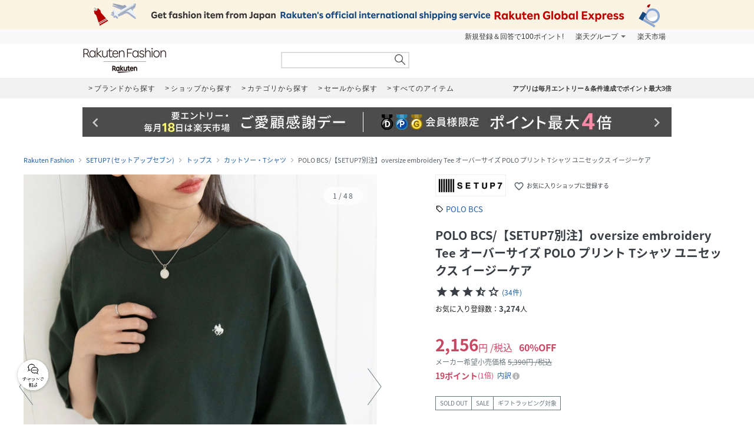

--- FILE ---
content_type: text/html; charset=UTF-8
request_url: https://brandavenue.rakuten.co.jp/item/HZ2403/?product_color_cd=20&s-id=brn_search_list
body_size: 25644
content:
<!DOCTYPE html PUBLIC "-//W3C//DTD XHTML 1.0 Transitional//EN"
        "http://www.w3.org/TR/xhtml1/DTD/xhtml1-transitional.dtd">
<html lang="ja" xmlns="http://www.w3.org/1999/xhtml">
<head>
<link rel="stylesheet" href="https://fonts.googleapis.com/icon?family=Material+Icons">
<link rel="stylesheet" href="https://fonts.googleapis.com/css2?family=Material+Symbols+Outlined:opsz,wght,FILL,GRAD@20..48,100..700,0..1,-50..200">
<link type="text/css" rel="stylesheet" href="https://brandavenue.r10s.jp/css/library/pc/v2.0/style.css?20250703" media="all" />
<link type="text/css" rel="stylesheet" href="https://brandavenue.r10s.jp/css/library/pc/v2.0/item_overwrite.css?20240118" media="all">
<link type="text/css" rel="stylesheet" href="https://r.r10s.jp/com/js/d/bdg/1.7/bdg.css" media="all" />

<script type="text/javascript" src="//ajax.googleapis.com/ajax/libs/jquery/1.7.2/jquery.min.js"></script>


<style>
/* ポイントCPN開催時 NCPフォントサイズ大きくする */
.point-summary__total___3rYYD {font-size: 20px;font-weight: bold!important;}
.point-superdeal {font-size: 16px; font-weight: bold;}
.point-summary__campaign___2KiT- {font-weight: bold;}
.point-summary__campaign___2KiT- li {font-weight: bold;}
</style>



<title>SETUP7｜POLO BCS/【SETUP7別注】oversize embroidery Tee オーバーサイズ POLO プリント Tシャツ ユニセックス  イージーケア  | Rakuten Fashion(楽天ファッション／旧楽天ブランドアベニュー)HZ2403</title>
<link rel="canonical" href="https://brandavenue.rakuten.co.jp/item/HZ2403/">
 <meta name="description" content="★3,980円(税込)以上送料無料★POLO BCS/【SETUP7別注】oversize embroidery Tee オーバーサイズ POLO プリント Tシャツ ユニセックス  イージーケア 商品ページです。 | ファッション通販サイト 楽天ファッション(旧楽天ブランドアベニュー)HZ2403">
 <meta name="keywords" content="セットアップセブン,POLO BCS,HZ2403,POLO BCS/【SETUP7別注】oversize embroidery Tee オーバーサイズ POLO プリント Tシャツ ユニセックス  イージーケア ,トップス,通販,新作,送料無料,ファッション,Rakuten Fashion,楽天ファッション,楽天ブランドアベニュー">
<meta name="robots" content="index" />
<meta property="og:title" content="ファッション通販 Rakuten Fashion">
 <meta property="og:url" content="https://brandavenue.rakuten.co.jp/item/HZ2403/?affid=fac1000002&product_color_cd=20">
 <meta property="og:description" content="SETUP7のPOLO BCS/【SETUP7別注】oversize embroidery Tee オーバーサイズ POLO プリント Tシャツ ユニセックス  イージーケア です。SETUP7の通販ならRakuten Fashionへ。">
 <meta property="og:image" content="https://tshop.r10s.jp/stylife/cabinet/item/403/hz2403-16_1.jpg?fitin=56:75&composite-to=center,center|56:75">
 <meta property="og:type" content="product">
 <meta property="og:site_name" content="Rakuten Fashion">
 <meta property="fb:admins" content="100003128841168">
 <meta property="fb:page_id" content="136171983112504" />
</head>
<body data-phoenix-rba_ui_test_pc>

<div id="page">

    <div id="headerArea">
        
<script>
  (function($) {
    $(function() {
              var productId = 'HZ2403';
        var item_id  = '14139746';
        if (1 == 0) {
          var item_price_id = '5390';
        } else {
          var item_price_id = '2156';
        }

        var brandCd = '5081';
        var url = "/item/asyncgtmitem/?productId=" + productId + "&item_id=" + item_id + "&item_price_id=" +item_price_id + "&brand_cd=" +brandCd;
        $.get(url, function(data) {
          var data_layer = data.gtm.data_layer;
          var gtm_js = data.gtm.gtm_js;

                    var data_layer_tags = document.createElement('script');
          data_layer_tags.appendChild(document.createTextNode(data_layer));
          document.getElementById("gtm_async_item").appendChild(data_layer_tags);

                    var gtm_js_tags = document.createElement('script');
          gtm_js_tags.appendChild(document.createTextNode(gtm_js));
          document.getElementById("gtm_async_item").appendChild(gtm_js_tags);
        });
    })
  })(jQuery);
</script>
<div class="gtm_async_item" id ="gtm_async_item">
<!-- Variables for GTM -->
</div>


<div id="HTMLBlock87912" class="HTMLBlock">
<!-- script for banner display and targeting -->
<script src="//r.r10s.jp/com/inc/navi/common_banner/mno/js/create_ichiba.js"></script>
<!-- PC header banner -->
<div id="mkdiv_header_pitari"></div>
</div>
<div id="HTMLBlock87417" class="HTMLBlock">
<!-- Standard RakutenCommonHeader v0.1.4 HTML starts-->
<div class="rc-h-standard rc-h-liquid">
  <noscript>
    <div class="rc-h-noscript-bar">
      <div class="rc-h-inner">
        <p>JavaScriptが無効の為、一部のコンテンツをご利用いただけません。JavaScriptの設定を有効にしてからご利用いただきますようお願いいたします。（<a href="https://ichiba.faq.rakuten.net/detail/000006432">設定方法</a>）</p>
      </div>
    </div>
  </noscript>
  <div class="rc-h-utility-bar">
    <div class="rc-h-inner">
      <ul class="rc-h-group-nav">
        <li id="grpNote">
          <noscript><a href="https://card.rakuten.co.jp/entry/">今すぐ2,000ポイント！</a></noscript>
        </li>
        <li class="rc-h-dropdown rc-h-group-dropdown"><a href="//www.rakuten.co.jp/sitemap/">楽天グループ</a>
          <ul class="rc-h-dropdown-panel">
            <li><a href="https://sm.rakuten.co.jp/?scid=wi_rfs_slist&xadid=wi_rfs_slist" rel="nofollow">楽天マート</a></li>
            <li><a href="//beauty.rakuten.co.jp/?scid=wi_grp_gmx_rba_hepullbu_bea" rel="nofollow">ビューティ</a></li>
            <li><a href="//books.rakuten.co.jp/e-book/?scid=wi_grp_gmx_rba_hepullbu_kob" rel="nofollow">楽天Kobo</a></li>
            <li><a href="//ticket.rakuten.co.jp/?scid=wi_grp_gmx_rba_hepullbu_tic" rel="nofollow">楽天チケット</a></li>
            <li><a href="//uranai.rakuten.co.jp/?scid=wi_grp_gmx_rba_hepullbu_frt" rel="nofollow">楽天占い</a></li>
            <li><a href="//www.rakuten.co.jp/sitemap/">サービス一覧</a></li>
          </ul>
        </li>

        <li style="padding-right:0;"><a href="//www.rakuten.co.jp/">楽天市場</a></li>
      </ul>
    </div>
  </div>

</div>
<!-- Standard RakutenCommonHeader v0.1.4 HTML ends-->
<!-- Standard RakutenCommonHeader v0.1.4 JS starts-->
<script src="//jp.rakuten-static.com/1/js/lib/prm_selector_02.js"></script>
<script src="https://brandavenue.r10s.jp/js/vendor/common/sentry_bundle.min.js"></script>
<script type="text/javascript" src="https://brandavenue.r10s.jp/js/app/common/sentry/sentry.js"></script>
<!-- <script src="/library/tlb/js/rc-h-standard.js"></script> -->
<!-- Standard RakutenCommonHeader v0.1.4 JS ends--></div>
<div id="HTMLBlock39646" class="HTMLBlock">
<!-- スーパーユーザー表記 -->
</div>

<div id="HTMLBlock941" class="HTMLBlock">
<div id="headerLoginParts">
<div class="gb-rbaheaderscrollnav">
<div class="gb-rbaheaderscrollnav-in">
<div id="gblheader" style="position: inherit; top: 0px; z-index: 1000;">
</div>
</div>
</div>
</div></div>
<div id="HTMLBlock61447" class="HTMLBlock">
   <div class="rbaheaderscrollnav clearfix">
<div class="rbaheaderscrollnav-in">

<!--ブランドクーポン--
<div style="background:#bf0000; height:50px; width:100%; margin:0 auto; text-align:center;">
  <a href="/contents/marathon/brandcoupon/?l-id=brn_head_bnr_pc_bc">
    <img src="//brandavenue.r10s.jp/img/library/index/header_20190919_4000_bc.png">
  </a>
</div>
------>

<!--SPUバナー---
<div style="background:#bf0000; height:50px; width:100%; margin:0 auto; text-align:center;">
  <a href="/guide/spu/?l-id=brn_head_bnr_pc_spu">
    <img src="//brandavenue.r10s.jp/img/library/index/header_20191001_spu.png">
  </a>
</div>
----------------->	

	<div id="headerTop" class="tlb_clearfix">
      <h1 id="rbaLogo">
        <a href="/?l-id=brn_head_logo">Rakuten Fashion</a>
      </h1>
<!--------------------------- 検索窓 ------------------------------->
   <div id="search">
     <form id="searchform" name="searchform" action="/all-sites/item/" method="get">
       <div class="sggstInputWrap">
   <input type="text" value="" id="keywords" name="free_word" autocomplete="off" suggesttype="keyword">
  </div>
 <input type="hidden" id="dummyselectbox" isDummy="true">
 <input value="0" name="sale" type="hidden">
 <!--<input value="01" name="site_cd[]" type="hidden">-->
 <input value="1" name="inventory_flg" type="hidden">
 <input id="searchBtn" name="searchBtn" alt="" src="https://brandavenue.r10s.jp/img/library/01/pc_img/top/search.png" javascript:clickedButton = true;$('#ccm-form-submit-button').get(0).click()
type="image">
     </form>
   </div>
<!---------------------------------------------------------------------->
<p id="pText"></p>


      <div id='async-login-header'></div>

    </div>
  </div>
 </div>
	</div>



<div id="HTMLBlock66230" class="HTMLBlock">
<!--top-alert-->
<div class="top-alert__wrapper">
  <!-- <div class="top-alert__description top-alert__description--2"><a href="https://ichiba.faq.rakuten.net/detail/000033569">台風の影響について</a></div> -->
  <!-- <div class="top-alert__description top-alert__description--2"><a href="/announce/">カテゴリ情報のメンテナンスによるサイト影響について</a></div> -->
  <!--
    <div class="top-alert__description top-alert__description--2">
      <a href="https://ichiba.faq.rakuten.net/detail/000030763" target="_blank">東北地方を中心とする地震の影響について</a>
  </div>
-->
  <!--<div class="top-alert__description top-alert__description--2">
      <a href="https://ichiba.faq.rakuten.net/detail/000030763" target="_blank">天候不良による影響について</a>
  </div> -->
  <!-- <div class="top-alert__description top-alert__description--2">
      <a href="//brandavenue.rakuten.co.jp/announce/" target="_blank">【重要なお知らせ】Rakuten Fashionを装った注文確認メールについて</a>
    </div> -->
  <!------------------
    <div class="top-alert__description top-alert__description--2">
      <a href="//brandavenue.rakuten.co.jp/announce/" target="_blank">【重要なお知らせ】Rakuten Fashion公式インスタグラムの「偽アカウント」にご注意ください</a>
  </div>
    <div class="top-alert__description top-alert__description--2">
      <a href="https://ichiba.faq.rakuten.net/detail/000011939" target="_blank">大雨の影響について</a>
  </div>

     <div class="top-alert__description top-alert__description--2">
           <a href="//brandavenue.rakuten.co.jp/announce/">Rakuten Fashion カスタマーセンターの営業時間短縮について</a>
     </div>

     <div class="top-alert__description top-alert__description--2">
           <a href="https://ichiba.faq.rakuten.net/detail/000012052" target="_blank">新型コロナウイルス対応に伴う影響について</a>
     </div>

     <div class="top-alert__description top-alert__description--2">
           <a href="https://brandavenue.rakuten.co.jp/contents/charity/?l-id=notification_charity" target="_blank">新型コロナウイルス感染症対策支援金として、期間中のご注文一回につき100円を寄付いたします。</a>
       </div>

     <div class="top-alert__description top-alert__description--2">
           <a href="/info">ショップメンテナンスのお知らせ</a>
       </div>
   --------------->
</div>
<!--end of top-alert--></div>

<div id="HTMLBlock76742" class="HTMLBlock">
<div id="headerBottom" class="tlb_clearfix">

<div class="headerNaviArea">
<div id="graylist"> 
     <a href="/brandlist/?l-id=brn_head_brand"> <span class="listbt internallink">ブランドから探す </span></a>
     <a href="/shoplist/?l-id=brn_head_shop"> <span class="listbt internallink">ショップから探す  </span></a>
     <a href="/categorylist/?l-id=brn_head_category"> <span class="listbt internallink">カテゴリから探す </span></a>
      <a href="/all-sites/item/?sale=2&l-id=brn_head_saleitem"><span class="listbt internallink">セールから探す </span> </a>
     <a href="/all-sites/item/?l-id=brn_head_allitem"> <span class="listbt internallink">すべてのアイテム </span></a>
</div>
    
<ul class="infoArea">   
	<li class="shipping"><a href="https://brandavenue.rakuten.co.jp/contents/rfapp/?l-id=brn_head_rfapp">アプリは毎月エントリー＆条件達成でポイント最大3倍</a></li>
</ul>
</div>

</div></div>


<div id="HTMLBlock66689" class="HTMLBlock">
<div class="content-container l-container">
  <div class="swiper-container top-banner">
    <div class="swiper-wrapper"> </div>
    <div class="item-arrow-wrapper">
      <div class="swiper-button-prev top_banner-button-prev"> <i class="material-icons">keyboard_arrow_left</i> </div>
      <div class="swiper-button-next top_banner-button-next"> <i class="material-icons">keyboard_arrow_right</i> </div>
    </div>
  </div>
</div></div>
    </div>

    <div id="areaWrapper">
        
            <script>
        // All the configuration for floating-coupon component.
        window.floating_coupon_state={
          itemId: "14139746",
          locId: "101",
          price: "2156",
          shopId: "279405",
        }        
      </script>
      <script type="text/javascript" async src="/rf-item-coupon"></script>
      
    <div id="fitsme_domain" domain="search.rakuten.co.jp/fointegration"></div>
  <div id="articlenr" arno="279405_14139746"></div>
  <div id="contexturl" imgurl="https://brandavenue.rakuten.co.jp/item/HZ2403/"></div>
<script type="text/javascript" src="https://brandavenue.r10s.jp/js/vendor/common/page_fitsme-1.2.0.min.js" charset="EUC-JP" crossorigin="anonymous"></script>



  <ul class="breadcrumb-list">
    <li class="breadcrumb-item"><a href="/">Rakuten Fashion</a></li>
    <li class="breadcrumb-item"><a href="/ba/shop-setup7/">SETUP7 (セットアップセブン)</a></li>
    <li class="breadcrumb-item"><a href="/ba/shop-setup7/cateb-0000002000/">トップス</a></li>
    <li class="breadcrumb-item"><a href="/ba/shop-setup7/cateb-0000002000/catem-0000005000/">カットソー・Tシャツ</a></li>
    <li class="breadcrumb-item">POLO BCS/【SETUP7別注】oversize embroidery Tee オーバーサイズ POLO プリント Tシャツ ユニセックス  イージーケア </li>
  </ul>

<main class="content-container l-container">
  <div class="l-item-left">
    <div class="item-images">
      <div class="item-images-container">
        <div class="item-images-swiper-container swiper-container">
          <ul class="swiper-wrapper item-images-list">
                          <li class="swiper-slide item-images-item color-variation" data-color="GRN" data-color-cd="GRN">
                <img src=//tshop.r10s.jp/stylife/cabinet/item/403/hz2403-16_1.jpg?fitin=1500:1800&composite-to=center,center|1500:1800 alt="POLO BCS/【SETUP7別注】oversize embroidery Tee オーバーサイズ POLO プリント Tシャツ ユニセックス  イージーケア " width="600" height="720">
              </li>
                          <li class="swiper-slide item-images-item color-variation" data-color="BLK" data-color-cd="BLK">
                <img src=//tshop.r10s.jp/stylife/cabinet/item/403/hz2403-02_1.jpg?fitin=1500:1800&composite-to=center,center|1500:1800 alt="POLO BCS/【SETUP7別注】oversize embroidery Tee オーバーサイズ POLO プリント Tシャツ ユニセックス  イージーケア " width="600" height="720">
              </li>
                          <li class="swiper-slide item-images-item color-variation" data-color="NVY" data-color-cd="NVY">
                <img src=//tshop.r10s.jp/stylife/cabinet/item/403/hz2403-03_1.jpg?fitin=1500:1800&composite-to=center,center|1500:1800 alt="POLO BCS/【SETUP7別注】oversize embroidery Tee オーバーサイズ POLO プリント Tシャツ ユニセックス  イージーケア " width="600" height="720">
              </li>
                          <li class="swiper-slide item-images-item color-variation" data-color="WHT" data-color-cd="WHT">
                <img src=//tshop.r10s.jp/stylife/cabinet/item/403/hz2403-05_1.jpg?fitin=1500:1800&composite-to=center,center|1500:1800 alt="POLO BCS/【SETUP7別注】oversize embroidery Tee オーバーサイズ POLO プリント Tシャツ ユニセックス  イージーケア " width="600" height="720">
              </li>
                                                      <li class="swiper-slide item-images-item">
                  <img src=//tshop.r10s.jp/stylife/cabinet/item/403/hz2403-02_2.jpg?fitin=1500:1800&composite-to=center,center|1500:1800 alt="POLO BCS/【SETUP7別注】oversize embroidery Tee オーバーサイズ POLO プリント Tシャツ ユニセックス  イージーケア " width="600" height="720">
                </li>
                              <li class="swiper-slide item-images-item">
                  <img src=//tshop.r10s.jp/stylife/cabinet/item/403/hz2403-02_3.jpg?fitin=1500:1800&composite-to=center,center|1500:1800 alt="POLO BCS/【SETUP7別注】oversize embroidery Tee オーバーサイズ POLO プリント Tシャツ ユニセックス  イージーケア " width="600" height="720">
                </li>
                              <li class="swiper-slide item-images-item">
                  <img src=//tshop.r10s.jp/stylife/cabinet/item/403/hz2403-02_4.jpg?fitin=1500:1800&composite-to=center,center|1500:1800 alt="POLO BCS/【SETUP7別注】oversize embroidery Tee オーバーサイズ POLO プリント Tシャツ ユニセックス  イージーケア " width="600" height="720">
                </li>
                              <li class="swiper-slide item-images-item">
                  <img src=//tshop.r10s.jp/stylife/cabinet/item/403/hz2403-02_5.jpg?fitin=1500:1800&composite-to=center,center|1500:1800 alt="POLO BCS/【SETUP7別注】oversize embroidery Tee オーバーサイズ POLO プリント Tシャツ ユニセックス  イージーケア " width="600" height="720">
                </li>
                              <li class="swiper-slide item-images-item">
                  <img src=//tshop.r10s.jp/stylife/cabinet/item/403/hz2403-02_6.jpg?fitin=1500:1800&composite-to=center,center|1500:1800 alt="POLO BCS/【SETUP7別注】oversize embroidery Tee オーバーサイズ POLO プリント Tシャツ ユニセックス  イージーケア " width="600" height="720">
                </li>
                              <li class="swiper-slide item-images-item">
                  <img src=//tshop.r10s.jp/stylife/cabinet/item/403/hz2403-02_7.jpg?fitin=1500:1800&composite-to=center,center|1500:1800 alt="POLO BCS/【SETUP7別注】oversize embroidery Tee オーバーサイズ POLO プリント Tシャツ ユニセックス  イージーケア " width="600" height="720">
                </li>
                              <li class="swiper-slide item-images-item">
                  <img src=//tshop.r10s.jp/stylife/cabinet/item/403/hz2403-02_8.jpg?fitin=1500:1800&composite-to=center,center|1500:1800 alt="POLO BCS/【SETUP7別注】oversize embroidery Tee オーバーサイズ POLO プリント Tシャツ ユニセックス  イージーケア " width="600" height="720">
                </li>
                              <li class="swiper-slide item-images-item">
                  <img src=//tshop.r10s.jp/stylife/cabinet/item/403/hz2403-02_9.jpg?fitin=1500:1800&composite-to=center,center|1500:1800 alt="POLO BCS/【SETUP7別注】oversize embroidery Tee オーバーサイズ POLO プリント Tシャツ ユニセックス  イージーケア " width="600" height="720">
                </li>
                              <li class="swiper-slide item-images-item">
                  <img src=//tshop.r10s.jp/stylife/cabinet/item/403/hz2403-02_10.jpg?fitin=1500:1800&composite-to=center,center|1500:1800 alt="POLO BCS/【SETUP7別注】oversize embroidery Tee オーバーサイズ POLO プリント Tシャツ ユニセックス  イージーケア " width="600" height="720">
                </li>
                              <li class="swiper-slide item-images-item">
                  <img src=//tshop.r10s.jp/stylife/cabinet/item/403/hz2403-03_2.jpg?fitin=1500:1800&composite-to=center,center|1500:1800 alt="POLO BCS/【SETUP7別注】oversize embroidery Tee オーバーサイズ POLO プリント Tシャツ ユニセックス  イージーケア " width="600" height="720">
                </li>
                              <li class="swiper-slide item-images-item">
                  <img src=//tshop.r10s.jp/stylife/cabinet/item/403/hz2403-03_3.jpg?fitin=1500:1800&composite-to=center,center|1500:1800 alt="POLO BCS/【SETUP7別注】oversize embroidery Tee オーバーサイズ POLO プリント Tシャツ ユニセックス  イージーケア " width="600" height="720">
                </li>
                              <li class="swiper-slide item-images-item">
                  <img src=//tshop.r10s.jp/stylife/cabinet/item/403/hz2403-03_4.jpg?fitin=1500:1800&composite-to=center,center|1500:1800 alt="POLO BCS/【SETUP7別注】oversize embroidery Tee オーバーサイズ POLO プリント Tシャツ ユニセックス  イージーケア " width="600" height="720">
                </li>
                              <li class="swiper-slide item-images-item">
                  <img src=//tshop.r10s.jp/stylife/cabinet/item/403/hz2403-03_5.jpg?fitin=1500:1800&composite-to=center,center|1500:1800 alt="POLO BCS/【SETUP7別注】oversize embroidery Tee オーバーサイズ POLO プリント Tシャツ ユニセックス  イージーケア " width="600" height="720">
                </li>
                              <li class="swiper-slide item-images-item">
                  <img src=//tshop.r10s.jp/stylife/cabinet/item/403/hz2403-03_6.jpg?fitin=1500:1800&composite-to=center,center|1500:1800 alt="POLO BCS/【SETUP7別注】oversize embroidery Tee オーバーサイズ POLO プリント Tシャツ ユニセックス  イージーケア " width="600" height="720">
                </li>
                              <li class="swiper-slide item-images-item">
                  <img src=//tshop.r10s.jp/stylife/cabinet/item/403/hz2403-03_7.jpg?fitin=1500:1800&composite-to=center,center|1500:1800 alt="POLO BCS/【SETUP7別注】oversize embroidery Tee オーバーサイズ POLO プリント Tシャツ ユニセックス  イージーケア " width="600" height="720">
                </li>
                              <li class="swiper-slide item-images-item">
                  <img src=//tshop.r10s.jp/stylife/cabinet/item/403/hz2403-03_8.jpg?fitin=1500:1800&composite-to=center,center|1500:1800 alt="POLO BCS/【SETUP7別注】oversize embroidery Tee オーバーサイズ POLO プリント Tシャツ ユニセックス  イージーケア " width="600" height="720">
                </li>
                              <li class="swiper-slide item-images-item">
                  <img src=//tshop.r10s.jp/stylife/cabinet/item/403/hz2403-03_9.jpg?fitin=1500:1800&composite-to=center,center|1500:1800 alt="POLO BCS/【SETUP7別注】oversize embroidery Tee オーバーサイズ POLO プリント Tシャツ ユニセックス  イージーケア " width="600" height="720">
                </li>
                              <li class="swiper-slide item-images-item">
                  <img src=//tshop.r10s.jp/stylife/cabinet/item/403/hz2403-03_10.jpg?fitin=1500:1800&composite-to=center,center|1500:1800 alt="POLO BCS/【SETUP7別注】oversize embroidery Tee オーバーサイズ POLO プリント Tシャツ ユニセックス  イージーケア " width="600" height="720">
                </li>
                              <li class="swiper-slide item-images-item">
                  <img src=//tshop.r10s.jp/stylife/cabinet/item/403/hz2403-03_11.jpg?fitin=1500:1800&composite-to=center,center|1500:1800 alt="POLO BCS/【SETUP7別注】oversize embroidery Tee オーバーサイズ POLO プリント Tシャツ ユニセックス  イージーケア " width="600" height="720">
                </li>
                              <li class="swiper-slide item-images-item">
                  <img src=//tshop.r10s.jp/stylife/cabinet/item/403/hz2403-05_2.jpg?fitin=1500:1800&composite-to=center,center|1500:1800 alt="POLO BCS/【SETUP7別注】oversize embroidery Tee オーバーサイズ POLO プリント Tシャツ ユニセックス  イージーケア " width="600" height="720">
                </li>
                              <li class="swiper-slide item-images-item">
                  <img src=//tshop.r10s.jp/stylife/cabinet/item/403/hz2403-05_3.jpg?fitin=1500:1800&composite-to=center,center|1500:1800 alt="POLO BCS/【SETUP7別注】oversize embroidery Tee オーバーサイズ POLO プリント Tシャツ ユニセックス  イージーケア " width="600" height="720">
                </li>
                              <li class="swiper-slide item-images-item">
                  <img src=//tshop.r10s.jp/stylife/cabinet/item/403/hz2403-05_4.jpg?fitin=1500:1800&composite-to=center,center|1500:1800 alt="POLO BCS/【SETUP7別注】oversize embroidery Tee オーバーサイズ POLO プリント Tシャツ ユニセックス  イージーケア " width="600" height="720">
                </li>
                              <li class="swiper-slide item-images-item">
                  <img src=//tshop.r10s.jp/stylife/cabinet/item/403/hz2403-05_5.jpg?fitin=1500:1800&composite-to=center,center|1500:1800 alt="POLO BCS/【SETUP7別注】oversize embroidery Tee オーバーサイズ POLO プリント Tシャツ ユニセックス  イージーケア " width="600" height="720">
                </li>
                              <li class="swiper-slide item-images-item">
                  <img src=//tshop.r10s.jp/stylife/cabinet/item/403/hz2403-05_6.jpg?fitin=1500:1800&composite-to=center,center|1500:1800 alt="POLO BCS/【SETUP7別注】oversize embroidery Tee オーバーサイズ POLO プリント Tシャツ ユニセックス  イージーケア " width="600" height="720">
                </li>
                              <li class="swiper-slide item-images-item">
                  <img src=//tshop.r10s.jp/stylife/cabinet/item/403/hz2403-05_7.jpg?fitin=1500:1800&composite-to=center,center|1500:1800 alt="POLO BCS/【SETUP7別注】oversize embroidery Tee オーバーサイズ POLO プリント Tシャツ ユニセックス  イージーケア " width="600" height="720">
                </li>
                              <li class="swiper-slide item-images-item">
                  <img src=//tshop.r10s.jp/stylife/cabinet/item/403/hz2403-05_8.jpg?fitin=1500:1800&composite-to=center,center|1500:1800 alt="POLO BCS/【SETUP7別注】oversize embroidery Tee オーバーサイズ POLO プリント Tシャツ ユニセックス  イージーケア " width="600" height="720">
                </li>
                              <li class="swiper-slide item-images-item">
                  <img src=//tshop.r10s.jp/stylife/cabinet/item/403/hz2403-05_9.jpg?fitin=1500:1800&composite-to=center,center|1500:1800 alt="POLO BCS/【SETUP7別注】oversize embroidery Tee オーバーサイズ POLO プリント Tシャツ ユニセックス  イージーケア " width="600" height="720">
                </li>
                              <li class="swiper-slide item-images-item">
                  <img src=//tshop.r10s.jp/stylife/cabinet/item/403/hz2403-05_10.jpg?fitin=1500:1800&composite-to=center,center|1500:1800 alt="POLO BCS/【SETUP7別注】oversize embroidery Tee オーバーサイズ POLO プリント Tシャツ ユニセックス  イージーケア " width="600" height="720">
                </li>
                              <li class="swiper-slide item-images-item">
                  <img src=//tshop.r10s.jp/stylife/cabinet/item/403/hz2403-05_11.jpg?fitin=1500:1800&composite-to=center,center|1500:1800 alt="POLO BCS/【SETUP7別注】oversize embroidery Tee オーバーサイズ POLO プリント Tシャツ ユニセックス  イージーケア " width="600" height="720">
                </li>
                              <li class="swiper-slide item-images-item">
                  <img src=//tshop.r10s.jp/stylife/cabinet/item/403/hz2403-05_12.jpg?fitin=1500:1800&composite-to=center,center|1500:1800 alt="POLO BCS/【SETUP7別注】oversize embroidery Tee オーバーサイズ POLO プリント Tシャツ ユニセックス  イージーケア " width="600" height="720">
                </li>
                              <li class="swiper-slide item-images-item">
                  <img src=//tshop.r10s.jp/stylife/cabinet/item/403/hz2403-05_13.jpg?fitin=1500:1800&composite-to=center,center|1500:1800 alt="POLO BCS/【SETUP7別注】oversize embroidery Tee オーバーサイズ POLO プリント Tシャツ ユニセックス  イージーケア " width="600" height="720">
                </li>
                              <li class="swiper-slide item-images-item">
                  <img src=//tshop.r10s.jp/stylife/cabinet/item/403/hz2403-05_14.jpg?fitin=1500:1800&composite-to=center,center|1500:1800 alt="POLO BCS/【SETUP7別注】oversize embroidery Tee オーバーサイズ POLO プリント Tシャツ ユニセックス  イージーケア " width="600" height="720">
                </li>
                              <li class="swiper-slide item-images-item">
                  <img src=//tshop.r10s.jp/stylife/cabinet/item/403/hz2403-05_15.jpg?fitin=1500:1800&composite-to=center,center|1500:1800 alt="POLO BCS/【SETUP7別注】oversize embroidery Tee オーバーサイズ POLO プリント Tシャツ ユニセックス  イージーケア " width="600" height="720">
                </li>
                              <li class="swiper-slide item-images-item">
                  <img src=//tshop.r10s.jp/stylife/cabinet/item/403/hz2403-05_16.jpg?fitin=1500:1800&composite-to=center,center|1500:1800 alt="POLO BCS/【SETUP7別注】oversize embroidery Tee オーバーサイズ POLO プリント Tシャツ ユニセックス  イージーケア " width="600" height="720">
                </li>
                              <li class="swiper-slide item-images-item">
                  <img src=//tshop.r10s.jp/stylife/cabinet/item/403/hz2403-05_17.jpg?fitin=1500:1800&composite-to=center,center|1500:1800 alt="POLO BCS/【SETUP7別注】oversize embroidery Tee オーバーサイズ POLO プリント Tシャツ ユニセックス  イージーケア " width="600" height="720">
                </li>
                              <li class="swiper-slide item-images-item">
                  <img src=//tshop.r10s.jp/stylife/cabinet/item/403/hz2403-05_18.jpg?fitin=1500:1800&composite-to=center,center|1500:1800 alt="POLO BCS/【SETUP7別注】oversize embroidery Tee オーバーサイズ POLO プリント Tシャツ ユニセックス  イージーケア " width="600" height="720">
                </li>
                              <li class="swiper-slide item-images-item">
                  <img src=//tshop.r10s.jp/stylife/cabinet/item/403/hz2403-05_19.jpg?fitin=1500:1800&composite-to=center,center|1500:1800 alt="POLO BCS/【SETUP7別注】oversize embroidery Tee オーバーサイズ POLO プリント Tシャツ ユニセックス  イージーケア " width="600" height="720">
                </li>
                              <li class="swiper-slide item-images-item">
                  <img src=//tshop.r10s.jp/stylife/cabinet/item/403/hz2403-05_20.jpg?fitin=1500:1800&composite-to=center,center|1500:1800 alt="POLO BCS/【SETUP7別注】oversize embroidery Tee オーバーサイズ POLO プリント Tシャツ ユニセックス  イージーケア " width="600" height="720">
                </li>
                              <li class="swiper-slide item-images-item">
                  <img src=//tshop.r10s.jp/stylife/cabinet/item/403/hz2403-05_21.jpg?fitin=1500:1800&composite-to=center,center|1500:1800 alt="POLO BCS/【SETUP7別注】oversize embroidery Tee オーバーサイズ POLO プリント Tシャツ ユニセックス  イージーケア " width="600" height="720">
                </li>
                              <li class="swiper-slide item-images-item">
                  <img src=//tshop.r10s.jp/stylife/cabinet/item/403/hz2403-05_22.jpg?fitin=1500:1800&composite-to=center,center|1500:1800 alt="POLO BCS/【SETUP7別注】oversize embroidery Tee オーバーサイズ POLO プリント Tシャツ ユニセックス  イージーケア " width="600" height="720">
                </li>
                              <li class="swiper-slide item-images-item">
                  <img src=//tshop.r10s.jp/stylife/cabinet/item/403/hz2403-05_23.jpg?fitin=1500:1800&composite-to=center,center|1500:1800 alt="POLO BCS/【SETUP7別注】oversize embroidery Tee オーバーサイズ POLO プリント Tシャツ ユニセックス  イージーケア " width="600" height="720">
                </li>
                              <li class="swiper-slide item-images-item">
                  <img src=//tshop.r10s.jp/stylife/cabinet/item/403/hz2403-16_2.jpg?fitin=1500:1800&composite-to=center,center|1500:1800 alt="POLO BCS/【SETUP7別注】oversize embroidery Tee オーバーサイズ POLO プリント Tシャツ ユニセックス  イージーケア " width="600" height="720">
                </li>
                              <li class="swiper-slide item-images-item">
                  <img src=//tshop.r10s.jp/stylife/cabinet/item/403/hz2403-16_3.jpg?fitin=1500:1800&composite-to=center,center|1500:1800 alt="POLO BCS/【SETUP7別注】oversize embroidery Tee オーバーサイズ POLO プリント Tシャツ ユニセックス  イージーケア " width="600" height="720">
                </li>
                              <li class="swiper-slide item-images-item">
                  <img src=//tshop.r10s.jp/stylife/cabinet/item/403/hz2403-16_4.jpg?fitin=1500:1800&composite-to=center,center|1500:1800 alt="POLO BCS/【SETUP7別注】oversize embroidery Tee オーバーサイズ POLO プリント Tシャツ ユニセックス  イージーケア " width="600" height="720">
                </li>
                                    </ul>
          <div class="item-images-caption">
            <div class="item-images-caption-inner">
              <span class="item-images-caption-num"></span>
            </div>
          </div>
        </div>
        <div role="button" aria-label="前へ" class="item-images-prev" data-ratid="rba_item_image_slide" data-ratevent="click" data-ratparam="all"></div>
        <div role="button" aria-label="次へ" class="item-images-next" data-ratid="rba_item_image_slide" data-ratevent="click" data-ratparam="all"></div>
      </div>
      <div class="model-info">
                  <p class="model-height-size">
            <span class="color">GRN</span>
                          <span class="size"></span>
                      </p>
                  <p class="model-height-size">
            <span class="color">BLK</span>
                          <span class="size"></span>
                      </p>
                  <p class="model-height-size">
            <span class="color">NVY</span>
                          <span class="size"></span>
                      </p>
                  <p class="model-height-size">
            <span class="color">WHT</span>
                          <span class="size"></span>
                      </p>
                                      <p class="model-height-size"><span class="size"></span></p>
                                        <p class="model-height-size"><span class="size"></span></p>
                                        <p class="model-height-size"><span class="size"></span></p>
                                        <p class="model-height-size"><span class="size"></span></p>
                                        <p class="model-height-size"><span class="size"></span></p>
                                        <p class="model-height-size"><span class="size"></span></p>
                                        <p class="model-height-size"><span class="size"></span></p>
                                        <p class="model-height-size"><span class="size"></span></p>
                                        <p class="model-height-size"><span class="size"></span></p>
                                        <p class="model-height-size"><span class="size"></span></p>
                                        <p class="model-height-size"><span class="size"></span></p>
                                        <p class="model-height-size"><span class="size"></span></p>
                                        <p class="model-height-size"><span class="size"></span></p>
                                        <p class="model-height-size"><span class="size"></span></p>
                                        <p class="model-height-size"><span class="size"></span></p>
                                        <p class="model-height-size"><span class="size"></span></p>
                                        <p class="model-height-size"><span class="size"></span></p>
                                        <p class="model-height-size"><span class="size"></span></p>
                                        <p class="model-height-size"><span class="size"></span></p>
                                        <p class="model-height-size"><span class="size"></span></p>
                                        <p class="model-height-size"><span class="size"></span></p>
                                        <p class="model-height-size"><span class="size"></span></p>
                                        <p class="model-height-size"><span class="size"></span></p>
                                        <p class="model-height-size"><span class="size"></span></p>
                                        <p class="model-height-size"><span class="size"></span></p>
                                        <p class="model-height-size"><span class="size"></span></p>
                                        <p class="model-height-size"><span class="size"></span></p>
                                        <p class="model-height-size"><span class="size"></span></p>
                                        <p class="model-height-size"><span class="size"></span></p>
                                        <p class="model-height-size"><span class="size"></span></p>
                                        <p class="model-height-size"><span class="size"></span></p>
                                        <p class="model-height-size"><span class="size"></span></p>
                                        <p class="model-height-size"><span class="size"></span></p>
                                        <p class="model-height-size"><span class="size"></span></p>
                                        <p class="model-height-size"><span class="size"></span></p>
                                        <p class="model-height-size"><span class="size"></span></p>
                                        <p class="model-height-size"><span class="size"></span></p>
                                        <p class="model-height-size"><span class="size"></span></p>
                                        <p class="model-height-size"><span class="size"></span></p>
                                        <p class="model-height-size"><span class="size"></span></p>
                                        <p class="model-height-size"><span class="size"></span></p>
                                        <p class="model-height-size"><span class="size"></span></p>
                                        <p class="model-height-size"><span class="size"></span></p>
                                        <p class="model-height-size"><span class="size"></span></p>
                        </div>
      <div class="item-images-thumbnail-container">
        <ul class="item-images-thumbnail-list clearfix">
                                    <li class="item-images-thumbnail-item item-images-thumbnail-item-active" data-ratId='rba_item_thumbnail' data-ratEvent='click' data-ratParam='all'>
                <img loading="lazy" src="//tshop.r10s.jp/stylife/cabinet/item/403/hz2403-16_1.jpg?fitin=110:132&composite-to=center,center|110:132" alt="GRN" width="110" height="132">
                <div class="model-color">GRN</div>
              </li>
                                                <li class="item-images-thumbnail-item" data-ratId='rba_item_thumbnail' data-ratEvent='click' data-ratParam='all'>
                <img loading="lazy" src=//tshop.r10s.jp/stylife/cabinet/item/403/hz2403-02_1.jpg?fitin=110:132&composite-to=center,center|110:132 alt="BLK" width="110" height="132">
                <div class="model-color">BLK</div>
              </li>
                                                <li class="item-images-thumbnail-item" data-ratId='rba_item_thumbnail' data-ratEvent='click' data-ratParam='all'>
                <img loading="lazy" src=//tshop.r10s.jp/stylife/cabinet/item/403/hz2403-03_1.jpg?fitin=110:132&composite-to=center,center|110:132 alt="NVY" width="110" height="132">
                <div class="model-color">NVY</div>
              </li>
                                                <li class="item-images-thumbnail-item" data-ratId='rba_item_thumbnail' data-ratEvent='click' data-ratParam='all'>
                <img loading="lazy" src=//tshop.r10s.jp/stylife/cabinet/item/403/hz2403-05_1.jpg?fitin=110:132&composite-to=center,center|110:132 alt="WHT" width="110" height="132">
                <div class="model-color">WHT</div>
              </li>
                                            <li class="item-images-thumbnail-item" data-ratId='rba_item_thumbnail' data-ratEvent='click' data-ratParam='all'>
              <img loading="lazy" src=//tshop.r10s.jp/stylife/cabinet/item/403/hz2403-02_2.jpg?fitin=110:132&composite-to=center,center|110:132 alt="" width="110" height="132">
            </li>
                      <li class="item-images-thumbnail-item" data-ratId='rba_item_thumbnail' data-ratEvent='click' data-ratParam='all'>
              <img loading="lazy" src=//tshop.r10s.jp/stylife/cabinet/item/403/hz2403-02_3.jpg?fitin=110:132&composite-to=center,center|110:132 alt="" width="110" height="132">
            </li>
                      <li class="item-images-thumbnail-item" data-ratId='rba_item_thumbnail' data-ratEvent='click' data-ratParam='all'>
              <img loading="lazy" src=//tshop.r10s.jp/stylife/cabinet/item/403/hz2403-02_4.jpg?fitin=110:132&composite-to=center,center|110:132 alt="" width="110" height="132">
            </li>
                      <li class="item-images-thumbnail-item" data-ratId='rba_item_thumbnail' data-ratEvent='click' data-ratParam='all'>
              <img loading="lazy" src=//tshop.r10s.jp/stylife/cabinet/item/403/hz2403-02_5.jpg?fitin=110:132&composite-to=center,center|110:132 alt="" width="110" height="132">
            </li>
                      <li class="item-images-thumbnail-item" data-ratId='rba_item_thumbnail' data-ratEvent='click' data-ratParam='all'>
              <img loading="lazy" src=//tshop.r10s.jp/stylife/cabinet/item/403/hz2403-02_6.jpg?fitin=110:132&composite-to=center,center|110:132 alt="" width="110" height="132">
            </li>
                      <li class="item-images-thumbnail-item" data-ratId='rba_item_thumbnail' data-ratEvent='click' data-ratParam='all'>
              <img loading="lazy" src=//tshop.r10s.jp/stylife/cabinet/item/403/hz2403-02_7.jpg?fitin=110:132&composite-to=center,center|110:132 alt="" width="110" height="132">
            </li>
                      <li class="item-images-thumbnail-item" data-ratId='rba_item_thumbnail' data-ratEvent='click' data-ratParam='all'>
              <img loading="lazy" src=//tshop.r10s.jp/stylife/cabinet/item/403/hz2403-02_8.jpg?fitin=110:132&composite-to=center,center|110:132 alt="" width="110" height="132">
            </li>
                      <li class="item-images-thumbnail-item" data-ratId='rba_item_thumbnail' data-ratEvent='click' data-ratParam='all'>
              <img loading="lazy" src=//tshop.r10s.jp/stylife/cabinet/item/403/hz2403-02_9.jpg?fitin=110:132&composite-to=center,center|110:132 alt="" width="110" height="132">
            </li>
                      <li class="item-images-thumbnail-item" data-ratId='rba_item_thumbnail' data-ratEvent='click' data-ratParam='all'>
              <img loading="lazy" src=//tshop.r10s.jp/stylife/cabinet/item/403/hz2403-02_10.jpg?fitin=110:132&composite-to=center,center|110:132 alt="" width="110" height="132">
            </li>
                      <li class="item-images-thumbnail-item" data-ratId='rba_item_thumbnail' data-ratEvent='click' data-ratParam='all'>
              <img loading="lazy" src=//tshop.r10s.jp/stylife/cabinet/item/403/hz2403-03_2.jpg?fitin=110:132&composite-to=center,center|110:132 alt="" width="110" height="132">
            </li>
                      <li class="item-images-thumbnail-item" data-ratId='rba_item_thumbnail' data-ratEvent='click' data-ratParam='all'>
              <img loading="lazy" src=//tshop.r10s.jp/stylife/cabinet/item/403/hz2403-03_3.jpg?fitin=110:132&composite-to=center,center|110:132 alt="" width="110" height="132">
            </li>
                      <li class="item-images-thumbnail-item" data-ratId='rba_item_thumbnail' data-ratEvent='click' data-ratParam='all'>
              <img loading="lazy" src=//tshop.r10s.jp/stylife/cabinet/item/403/hz2403-03_4.jpg?fitin=110:132&composite-to=center,center|110:132 alt="" width="110" height="132">
            </li>
                      <li class="item-images-thumbnail-item" data-ratId='rba_item_thumbnail' data-ratEvent='click' data-ratParam='all'>
              <img loading="lazy" src=//tshop.r10s.jp/stylife/cabinet/item/403/hz2403-03_5.jpg?fitin=110:132&composite-to=center,center|110:132 alt="" width="110" height="132">
            </li>
                      <li class="item-images-thumbnail-item" data-ratId='rba_item_thumbnail' data-ratEvent='click' data-ratParam='all'>
              <img loading="lazy" src=//tshop.r10s.jp/stylife/cabinet/item/403/hz2403-03_6.jpg?fitin=110:132&composite-to=center,center|110:132 alt="" width="110" height="132">
            </li>
                      <li class="item-images-thumbnail-item" data-ratId='rba_item_thumbnail' data-ratEvent='click' data-ratParam='all'>
              <img loading="lazy" src=//tshop.r10s.jp/stylife/cabinet/item/403/hz2403-03_7.jpg?fitin=110:132&composite-to=center,center|110:132 alt="" width="110" height="132">
            </li>
                      <li class="item-images-thumbnail-item" data-ratId='rba_item_thumbnail' data-ratEvent='click' data-ratParam='all'>
              <img loading="lazy" src=//tshop.r10s.jp/stylife/cabinet/item/403/hz2403-03_8.jpg?fitin=110:132&composite-to=center,center|110:132 alt="" width="110" height="132">
            </li>
                      <li class="item-images-thumbnail-item" data-ratId='rba_item_thumbnail' data-ratEvent='click' data-ratParam='all'>
              <img loading="lazy" src=//tshop.r10s.jp/stylife/cabinet/item/403/hz2403-03_9.jpg?fitin=110:132&composite-to=center,center|110:132 alt="" width="110" height="132">
            </li>
                      <li class="item-images-thumbnail-item" data-ratId='rba_item_thumbnail' data-ratEvent='click' data-ratParam='all'>
              <img loading="lazy" src=//tshop.r10s.jp/stylife/cabinet/item/403/hz2403-03_10.jpg?fitin=110:132&composite-to=center,center|110:132 alt="" width="110" height="132">
            </li>
                      <li class="item-images-thumbnail-item" data-ratId='rba_item_thumbnail' data-ratEvent='click' data-ratParam='all'>
              <img loading="lazy" src=//tshop.r10s.jp/stylife/cabinet/item/403/hz2403-03_11.jpg?fitin=110:132&composite-to=center,center|110:132 alt="" width="110" height="132">
            </li>
                      <li class="item-images-thumbnail-item" data-ratId='rba_item_thumbnail' data-ratEvent='click' data-ratParam='all'>
              <img loading="lazy" src=//tshop.r10s.jp/stylife/cabinet/item/403/hz2403-05_2.jpg?fitin=110:132&composite-to=center,center|110:132 alt="" width="110" height="132">
            </li>
                      <li class="item-images-thumbnail-item" data-ratId='rba_item_thumbnail' data-ratEvent='click' data-ratParam='all'>
              <img loading="lazy" src=//tshop.r10s.jp/stylife/cabinet/item/403/hz2403-05_3.jpg?fitin=110:132&composite-to=center,center|110:132 alt="" width="110" height="132">
            </li>
                      <li class="item-images-thumbnail-item" data-ratId='rba_item_thumbnail' data-ratEvent='click' data-ratParam='all'>
              <img loading="lazy" src=//tshop.r10s.jp/stylife/cabinet/item/403/hz2403-05_4.jpg?fitin=110:132&composite-to=center,center|110:132 alt="" width="110" height="132">
            </li>
                      <li class="item-images-thumbnail-item" data-ratId='rba_item_thumbnail' data-ratEvent='click' data-ratParam='all'>
              <img loading="lazy" src=//tshop.r10s.jp/stylife/cabinet/item/403/hz2403-05_5.jpg?fitin=110:132&composite-to=center,center|110:132 alt="" width="110" height="132">
            </li>
                      <li class="item-images-thumbnail-item" data-ratId='rba_item_thumbnail' data-ratEvent='click' data-ratParam='all'>
              <img loading="lazy" src=//tshop.r10s.jp/stylife/cabinet/item/403/hz2403-05_6.jpg?fitin=110:132&composite-to=center,center|110:132 alt="" width="110" height="132">
            </li>
                      <li class="item-images-thumbnail-item" data-ratId='rba_item_thumbnail' data-ratEvent='click' data-ratParam='all'>
              <img loading="lazy" src=//tshop.r10s.jp/stylife/cabinet/item/403/hz2403-05_7.jpg?fitin=110:132&composite-to=center,center|110:132 alt="" width="110" height="132">
            </li>
                      <li class="item-images-thumbnail-item" data-ratId='rba_item_thumbnail' data-ratEvent='click' data-ratParam='all'>
              <img loading="lazy" src=//tshop.r10s.jp/stylife/cabinet/item/403/hz2403-05_8.jpg?fitin=110:132&composite-to=center,center|110:132 alt="" width="110" height="132">
            </li>
                      <li class="item-images-thumbnail-item" data-ratId='rba_item_thumbnail' data-ratEvent='click' data-ratParam='all'>
              <img loading="lazy" src=//tshop.r10s.jp/stylife/cabinet/item/403/hz2403-05_9.jpg?fitin=110:132&composite-to=center,center|110:132 alt="" width="110" height="132">
            </li>
                      <li class="item-images-thumbnail-item" data-ratId='rba_item_thumbnail' data-ratEvent='click' data-ratParam='all'>
              <img loading="lazy" src=//tshop.r10s.jp/stylife/cabinet/item/403/hz2403-05_10.jpg?fitin=110:132&composite-to=center,center|110:132 alt="" width="110" height="132">
            </li>
                      <li class="item-images-thumbnail-item" data-ratId='rba_item_thumbnail' data-ratEvent='click' data-ratParam='all'>
              <img loading="lazy" src=//tshop.r10s.jp/stylife/cabinet/item/403/hz2403-05_11.jpg?fitin=110:132&composite-to=center,center|110:132 alt="" width="110" height="132">
            </li>
                      <li class="item-images-thumbnail-item" data-ratId='rba_item_thumbnail' data-ratEvent='click' data-ratParam='all'>
              <img loading="lazy" src=//tshop.r10s.jp/stylife/cabinet/item/403/hz2403-05_12.jpg?fitin=110:132&composite-to=center,center|110:132 alt="" width="110" height="132">
            </li>
                      <li class="item-images-thumbnail-item" data-ratId='rba_item_thumbnail' data-ratEvent='click' data-ratParam='all'>
              <img loading="lazy" src=//tshop.r10s.jp/stylife/cabinet/item/403/hz2403-05_13.jpg?fitin=110:132&composite-to=center,center|110:132 alt="" width="110" height="132">
            </li>
                      <li class="item-images-thumbnail-item" data-ratId='rba_item_thumbnail' data-ratEvent='click' data-ratParam='all'>
              <img loading="lazy" src=//tshop.r10s.jp/stylife/cabinet/item/403/hz2403-05_14.jpg?fitin=110:132&composite-to=center,center|110:132 alt="" width="110" height="132">
            </li>
                      <li class="item-images-thumbnail-item" data-ratId='rba_item_thumbnail' data-ratEvent='click' data-ratParam='all'>
              <img loading="lazy" src=//tshop.r10s.jp/stylife/cabinet/item/403/hz2403-05_15.jpg?fitin=110:132&composite-to=center,center|110:132 alt="" width="110" height="132">
            </li>
                      <li class="item-images-thumbnail-item" data-ratId='rba_item_thumbnail' data-ratEvent='click' data-ratParam='all'>
              <img loading="lazy" src=//tshop.r10s.jp/stylife/cabinet/item/403/hz2403-05_16.jpg?fitin=110:132&composite-to=center,center|110:132 alt="" width="110" height="132">
            </li>
                      <li class="item-images-thumbnail-item" data-ratId='rba_item_thumbnail' data-ratEvent='click' data-ratParam='all'>
              <img loading="lazy" src=//tshop.r10s.jp/stylife/cabinet/item/403/hz2403-05_17.jpg?fitin=110:132&composite-to=center,center|110:132 alt="" width="110" height="132">
            </li>
                      <li class="item-images-thumbnail-item" data-ratId='rba_item_thumbnail' data-ratEvent='click' data-ratParam='all'>
              <img loading="lazy" src=//tshop.r10s.jp/stylife/cabinet/item/403/hz2403-05_18.jpg?fitin=110:132&composite-to=center,center|110:132 alt="" width="110" height="132">
            </li>
                      <li class="item-images-thumbnail-item" data-ratId='rba_item_thumbnail' data-ratEvent='click' data-ratParam='all'>
              <img loading="lazy" src=//tshop.r10s.jp/stylife/cabinet/item/403/hz2403-05_19.jpg?fitin=110:132&composite-to=center,center|110:132 alt="" width="110" height="132">
            </li>
                      <li class="item-images-thumbnail-item" data-ratId='rba_item_thumbnail' data-ratEvent='click' data-ratParam='all'>
              <img loading="lazy" src=//tshop.r10s.jp/stylife/cabinet/item/403/hz2403-05_20.jpg?fitin=110:132&composite-to=center,center|110:132 alt="" width="110" height="132">
            </li>
                      <li class="item-images-thumbnail-item" data-ratId='rba_item_thumbnail' data-ratEvent='click' data-ratParam='all'>
              <img loading="lazy" src=//tshop.r10s.jp/stylife/cabinet/item/403/hz2403-05_21.jpg?fitin=110:132&composite-to=center,center|110:132 alt="" width="110" height="132">
            </li>
                      <li class="item-images-thumbnail-item" data-ratId='rba_item_thumbnail' data-ratEvent='click' data-ratParam='all'>
              <img loading="lazy" src=//tshop.r10s.jp/stylife/cabinet/item/403/hz2403-05_22.jpg?fitin=110:132&composite-to=center,center|110:132 alt="" width="110" height="132">
            </li>
                      <li class="item-images-thumbnail-item" data-ratId='rba_item_thumbnail' data-ratEvent='click' data-ratParam='all'>
              <img loading="lazy" src=//tshop.r10s.jp/stylife/cabinet/item/403/hz2403-05_23.jpg?fitin=110:132&composite-to=center,center|110:132 alt="" width="110" height="132">
            </li>
                      <li class="item-images-thumbnail-item" data-ratId='rba_item_thumbnail' data-ratEvent='click' data-ratParam='all'>
              <img loading="lazy" src=//tshop.r10s.jp/stylife/cabinet/item/403/hz2403-16_2.jpg?fitin=110:132&composite-to=center,center|110:132 alt="" width="110" height="132">
            </li>
                      <li class="item-images-thumbnail-item" data-ratId='rba_item_thumbnail' data-ratEvent='click' data-ratParam='all'>
              <img loading="lazy" src=//tshop.r10s.jp/stylife/cabinet/item/403/hz2403-16_3.jpg?fitin=110:132&composite-to=center,center|110:132 alt="" width="110" height="132">
            </li>
                      <li class="item-images-thumbnail-item" data-ratId='rba_item_thumbnail' data-ratEvent='click' data-ratParam='all'>
              <img loading="lazy" src=//tshop.r10s.jp/stylife/cabinet/item/403/hz2403-16_4.jpg?fitin=110:132&composite-to=center,center|110:132 alt="" width="110" height="132">
            </li>
                  </ul>
      </div>
    </div>

              
      <div class="styling" style="display:none;">
      <h2 class="styling-title">スタイリング</h2>
      <ul id="asyncList" class="styling-list"
        data-pc-count="5" data-sp-count="3"
        data-api="3" data-param="￣modelCd｜HZ2403￣cnt｜20" data-json='' data-agent="pc"
                   data-ratId='rba_item_coordinate' data-ratEvent='appear' data-ratParam='all'
        ></ul>
    </div>
  
  <div class="related-search">
    <h3 class="related-search-title">関連キーワードから探す</h3>
    <ul class="related-search-list" data-ratId="att_item_appear" data-ratEvent="appear">
              <li class="related-search-list-item">
          <a class="related-search-list-link" href="/all-sites/cateb-0000002000/catem-0000005000/?attribute_tag_id=1000902&l2-id=brn_item_attribute"><span class="related-search-list-link-text">半袖</span></a>
        </li>
              <li class="related-search-list-item">
          <a class="related-search-list-link" href="/all-sites/cateb-0000002000/catem-0000005000/?attribute_tag_id=1038529&l2-id=brn_item_attribute"><span class="related-search-list-link-text">ミドル丈</span></a>
        </li>
          </ul>
  </div>

      </div>

  <div class="item-info" id="item_info" data-brand="5081">
    <div class="item-title">
                  <div class="item-shop-info clearfix">
        <a class="item-shop-logo" href="/ba/shop-setup7/?l2-id=brn_item_shop_logo">
          <img src="//brandavenue.r10s.jp/img/brand/5081.jpg?resize=170:50" class="logo" alt="SETUP7"/>
        </a>
        <div class="add-to-favorite-shop" data-ratId='brn_common_favshop_add_show-login' data-ratEvent='click' data-ratParam='all' data-brand-cd="5081" data-login="" data-device="1">
          <i class="material-icons">favorite_border</i>
          お気に入りショップに登録する
        </div>
        <div class="add-to-favorite-shop add-to-favorite-shop-added" style="display: none;"  data-ratId='brn_common_favshop_del' data-ratEvent='click' data-ratParam='all'>
          <i class="material-icons">favorite</i>
          お気に入りショップに登録済み
        </div>
      </div>
              <p class="item-brand-name"><a href="/brand-POLO+BCS/?l2-id=brn_item_brand" class="internal-text-link">POLO BCS</a></p>
      
      <h1 class="item-name">POLO BCS/【SETUP7別注】oversize embroidery Tee オーバーサイズ POLO プリント Tシャツ ユニセックス  イージーケア </h1>
      <div class="item-review">
        <span class="item-review-stars">
                      <i class="material-symbols-outlined item-review-stars-icon fill">star</i><i class="material-symbols-outlined item-review-stars-icon fill">star</i><i class="material-symbols-outlined item-review-stars-icon fill">star</i><i class="material-symbols-outlined item-review-stars-icon">star_half</i><i class="material-symbols-outlined item-review-stars-icon">star</i>
                  </span>
        <span class="item-review-count">
                      <a class="internal-text-link" href="#"  data-ratId='brn_item_anchor_review' data-ratEvent='click' data-ratParam='all'>(34件)</a>
                  </span>
      </div>
                    <div class="item-subscribers">
          お気に入り登録数：<span class="item-subscribers-count">3,274</span><span class="item-subscribers-unit">人</span>
        </div>
          </div>

    <div class="item-price">
      <p class="item-price-actual sale">
        <span class="item-price-actual-value">
          2,156<span class="item-price-actual-value-unit">円</span><span class="item-price-actual-value-tax">/税込</span>
        </span>
                  <span class="item-price-actual-off">60%OFF</span>
              </p>
              <p class="item-price-retail">
          メーカー希望小売価格
          <span class="item-price-retail-value">5,390円 /税込</span>
        </p>
      
            <div data-component="bdg-point-display" data-shop-id="279405" data-item-id="14139746" data-price="2156" data-tax-included="true" data-tax-rate="0.10" data-genre-id="551180" data-item-type="NORMAL"></div>

                </div>

              <div class="item-label"><span class="item-label-text">SOLD OUT</span><span class="item-label-text">SALE</span><span id="item-shipping-label" class="item-label-text" style="display:none;">最強翌日配送対象</span><span class="item-label-text">ギフトラッピング対象</span></div>
    
    <div class="item-sku-actions"
    data-model="HZ2403"
    data-site="01"
                 data-cart_url_info="https://basket.step.rakuten.co.jp/rms/mall/bs/cartadd/set"     data-shop_bid="279405"     data-item_id="14139746"     data-inventory_flg ="2" data-event="ES01_003_001" data-units="1">
      <div class="item-sku-actions-color">
        <p class="item-sku-actions-color-text">
          カラー：
          <span class="item-sku-actions-color-data">GRN</span>
        </p>
        <ul class="item-sku-actions-color-list">
                                    <li class="item-sku-actions-color-item active" data-color="GRN" data-color-cd="GRN" data-ratId='rba_item_sku_thumbnail' data-ratEvent='click' data-ratParam='all'>
                <img class="item-sku-actions-color-image" loading="lazy" src= //tshop.r10s.jp/stylife/cabinet/item/403/hz2403-16_1.jpg?fitin=60:72&composite-to=center,center|60:72 alt= GRN width="60" height="72">
              </li>
                                                <li class="item-sku-actions-color-item" data-color="BLK" data-color-cd="BLK" data-ratId='rba_item_sku_thumbnail' data-ratEvent='click' data-ratParam='all'>
                <img class="item-sku-actions-color-image" loading="lazy" src= //tshop.r10s.jp/stylife/cabinet/item/403/hz2403-02_1.jpg?fitin=60:72&composite-to=center,center|60:72 alt= BLK width="60" height="72">
              </li>
                                                <li class="item-sku-actions-color-item" data-color="NVY" data-color-cd="NVY" data-ratId='rba_item_sku_thumbnail' data-ratEvent='click' data-ratParam='all'>
                <img class="item-sku-actions-color-image" loading="lazy" src= //tshop.r10s.jp/stylife/cabinet/item/403/hz2403-03_1.jpg?fitin=60:72&composite-to=center,center|60:72 alt= NVY width="60" height="72">
              </li>
                                                <li class="item-sku-actions-color-item" data-color="WHT" data-color-cd="WHT" data-ratId='rba_item_sku_thumbnail' data-ratEvent='click' data-ratParam='all'>
                <img class="item-sku-actions-color-image" loading="lazy" src= //tshop.r10s.jp/stylife/cabinet/item/403/hz2403-05_1.jpg?fitin=60:72&composite-to=center,center|60:72 alt= WHT width="60" height="72">
              </li>
                              </ul>
      </div>

              <table data-color="GRN" data-color-cd="GRN"
                      class="item-sku-actions-info show"
                  >
          <caption class="item-sku-actions-info-caption">サイズ</caption>
          <tbody>
                                                                                                                                                                                                                                                                                                                                                                                                                                                <tr data-variant_id="88641000">
                  <td><p class="item-sku-actions-info-size">XS</p></td>
<td><p class="item-sku-actions-info-inventory nostock">在庫なし</p></td>
                  <td>
                    <div class="item-sku-actions-info-button">
                      <button class="item-sku-actions-info-favorite" id=HZ2403_16_01 data-ratId='rba_item_fav_show-login' data-ratEvent='click' data-ratParam='all'>
                        <i class="material-icons">favorite_border</i>
                      </button>
                                                                                                    <button class="item-sku-actions-info-cart restock" data-url="/item/stockrequest/?model_cd=HZ2403&product_color_cd=16" data-ratId='rba_item_request' data-ratEvent='click' data-ratParam='all'>再入荷リクエスト</button>
                                                                                            </div>
                  </td>
                </tr>
                                                        <tr data-variant_id="88641001">
                  <td><p class="item-sku-actions-info-size">S</p></td>
<td><p class="item-sku-actions-info-inventory nostock">在庫なし</p></td>
                  <td>
                    <div class="item-sku-actions-info-button">
                      <button class="item-sku-actions-info-favorite" id=HZ2403_17_01 data-ratId='rba_item_fav_show-login' data-ratEvent='click' data-ratParam='all'>
                        <i class="material-icons">favorite_border</i>
                      </button>
                                                                                                    <button class="item-sku-actions-info-cart restock" data-url="/item/stockrequest/?model_cd=HZ2403&product_color_cd=17" data-ratId='rba_item_request' data-ratEvent='click' data-ratParam='all'>再入荷リクエスト</button>
                                                                                            </div>
                  </td>
                </tr>
                                                        <tr data-variant_id="88641002">
                  <td><p class="item-sku-actions-info-size">M</p></td>
<td><p class="item-sku-actions-info-inventory nostock">在庫なし</p></td>
                  <td>
                    <div class="item-sku-actions-info-button">
                      <button class="item-sku-actions-info-favorite" id=HZ2403_18_01 data-ratId='rba_item_fav_show-login' data-ratEvent='click' data-ratParam='all'>
                        <i class="material-icons">favorite_border</i>
                      </button>
                                                                                                    <button class="item-sku-actions-info-cart restock" data-url="/item/stockrequest/?model_cd=HZ2403&product_color_cd=18" data-ratId='rba_item_request' data-ratEvent='click' data-ratParam='all'>再入荷リクエスト</button>
                                                                                            </div>
                  </td>
                </tr>
                                                        <tr data-variant_id="88641003">
                  <td><p class="item-sku-actions-info-size">L</p></td>
<td><p class="item-sku-actions-info-inventory nostock">在庫なし</p></td>
                  <td>
                    <div class="item-sku-actions-info-button">
                      <button class="item-sku-actions-info-favorite" id=HZ2403_19_01 data-ratId='rba_item_fav_show-login' data-ratEvent='click' data-ratParam='all'>
                        <i class="material-icons">favorite_border</i>
                      </button>
                                                                                                    <button class="item-sku-actions-info-cart restock" data-url="/item/stockrequest/?model_cd=HZ2403&product_color_cd=19" data-ratId='rba_item_request' data-ratEvent='click' data-ratParam='all'>再入荷リクエスト</button>
                                                                                            </div>
                  </td>
                </tr>
                                                        <tr data-variant_id="88641004">
                  <td><p class="item-sku-actions-info-size">XL</p></td>
<td><p class="item-sku-actions-info-inventory nostock">在庫なし</p></td>
                  <td>
                    <div class="item-sku-actions-info-button">
                      <button class="item-sku-actions-info-favorite" id=HZ2403_20_01 data-ratId='rba_item_fav_show-login' data-ratEvent='click' data-ratParam='all'>
                        <i class="material-icons">favorite_border</i>
                      </button>
                                                                                                    <button class="item-sku-actions-info-cart restock" data-url="/item/stockrequest/?model_cd=HZ2403&product_color_cd=20" data-ratId='rba_item_request' data-ratEvent='click' data-ratParam='all'>再入荷リクエスト</button>
                                                                                            </div>
                  </td>
                </tr>
                                    </tbody>
        </table>
              <table data-color="BLK" data-color-cd="BLK"
                      class="item-sku-actions-info"
                  >
          <caption class="item-sku-actions-info-caption">サイズ</caption>
          <tbody>
                                          <tr data-variant_id="84985521">
                  <td><p class="item-sku-actions-info-size">XS</p></td>
<td><p class="item-sku-actions-info-inventory nostock">在庫なし</p></td>
                  <td>
                    <div class="item-sku-actions-info-button">
                      <button class="item-sku-actions-info-favorite" id=HZ2403_09_01 data-ratId='rba_item_fav_show-login' data-ratEvent='click' data-ratParam='all'>
                        <i class="material-icons">favorite_border</i>
                      </button>
                                                                                                    <button class="item-sku-actions-info-cart restock" data-url="/item/stockrequest/?model_cd=HZ2403&product_color_cd=09" data-ratId='rba_item_request' data-ratEvent='click' data-ratParam='all'>再入荷リクエスト</button>
                                                                                            </div>
                  </td>
                </tr>
                                                        <tr data-variant_id="84829202">
                  <td><p class="item-sku-actions-info-size">S</p></td>
<td><p class="item-sku-actions-info-inventory nostock">在庫なし</p></td>
                  <td>
                    <div class="item-sku-actions-info-button">
                      <button class="item-sku-actions-info-favorite" id=HZ2403_01_01 data-ratId='rba_item_fav_show-login' data-ratEvent='click' data-ratParam='all'>
                        <i class="material-icons">favorite_border</i>
                      </button>
                                                                                                    <button class="item-sku-actions-info-cart restock" data-url="/item/stockrequest/?model_cd=HZ2403&product_color_cd=01" data-ratId='rba_item_request' data-ratEvent='click' data-ratParam='all'>再入荷リクエスト</button>
                                                                                            </div>
                  </td>
                </tr>
                                                        <tr data-variant_id="84985524">
                  <td><p class="item-sku-actions-info-size">M</p></td>
<td><p class="item-sku-actions-info-inventory nostock">在庫なし</p></td>
                  <td>
                    <div class="item-sku-actions-info-button">
                      <button class="item-sku-actions-info-favorite" id=HZ2403_08_01 data-ratId='rba_item_fav_show-login' data-ratEvent='click' data-ratParam='all'>
                        <i class="material-icons">favorite_border</i>
                      </button>
                                                                                                    <button class="item-sku-actions-info-cart restock" data-url="/item/stockrequest/?model_cd=HZ2403&product_color_cd=08" data-ratId='rba_item_request' data-ratEvent='click' data-ratParam='all'>再入荷リクエスト</button>
                                                                                            </div>
                  </td>
                </tr>
                                                        <tr data-variant_id="84985526">
                  <td><p class="item-sku-actions-info-size">L</p></td>
<td><p class="item-sku-actions-info-inventory nostock">在庫なし</p></td>
                  <td>
                    <div class="item-sku-actions-info-button">
                      <button class="item-sku-actions-info-favorite" id=HZ2403_07_01 data-ratId='rba_item_fav_show-login' data-ratEvent='click' data-ratParam='all'>
                        <i class="material-icons">favorite_border</i>
                      </button>
                                                                                                    <button class="item-sku-actions-info-cart restock" data-url="/item/stockrequest/?model_cd=HZ2403&product_color_cd=07" data-ratId='rba_item_request' data-ratEvent='click' data-ratParam='all'>再入荷リクエスト</button>
                                                                                            </div>
                  </td>
                </tr>
                                                        <tr data-variant_id="84829205">
                  <td><p class="item-sku-actions-info-size">XL</p></td>
<td><p class="item-sku-actions-info-inventory nostock">在庫なし</p></td>
                  <td>
                    <div class="item-sku-actions-info-button">
                      <button class="item-sku-actions-info-favorite" id=HZ2403_02_01 data-ratId='rba_item_fav_show-login' data-ratEvent='click' data-ratParam='all'>
                        <i class="material-icons">favorite_border</i>
                      </button>
                                                                                                    <button class="item-sku-actions-info-cart restock" data-url="/item/stockrequest/?model_cd=HZ2403&product_color_cd=02" data-ratId='rba_item_request' data-ratEvent='click' data-ratParam='all'>再入荷リクエスト</button>
                                                                                            </div>
                  </td>
                </tr>
                                                                                                                                                                                                                                                                                                                                                                                                                                          </tbody>
        </table>
              <table data-color="NVY" data-color-cd="NVY"
                      class="item-sku-actions-info"
                  >
          <caption class="item-sku-actions-info-caption">サイズ</caption>
          <tbody>
                                                                                                                                                                            <tr data-variant_id="84985522">
                  <td><p class="item-sku-actions-info-size">XS</p></td>
<td><p class="item-sku-actions-info-inventory nostock">在庫なし</p></td>
                  <td>
                    <div class="item-sku-actions-info-button">
                      <button class="item-sku-actions-info-favorite" id=HZ2403_12_01 data-ratId='rba_item_fav_show-login' data-ratEvent='click' data-ratParam='all'>
                        <i class="material-icons">favorite_border</i>
                      </button>
                                                                                                    <button class="item-sku-actions-info-cart restock" data-url="/item/stockrequest/?model_cd=HZ2403&product_color_cd=12" data-ratId='rba_item_request' data-ratEvent='click' data-ratParam='all'>再入荷リクエスト</button>
                                                                                            </div>
                  </td>
                </tr>
                                                        <tr data-variant_id="84829203">
                  <td><p class="item-sku-actions-info-size">S</p></td>
<td><p class="item-sku-actions-info-inventory nostock">在庫なし</p></td>
                  <td>
                    <div class="item-sku-actions-info-button">
                      <button class="item-sku-actions-info-favorite" id=HZ2403_04_01 data-ratId='rba_item_fav_show-login' data-ratEvent='click' data-ratParam='all'>
                        <i class="material-icons">favorite_border</i>
                      </button>
                                                                                                    <button class="item-sku-actions-info-cart restock" data-url="/item/stockrequest/?model_cd=HZ2403&product_color_cd=04" data-ratId='rba_item_request' data-ratEvent='click' data-ratParam='all'>再入荷リクエスト</button>
                                                                                            </div>
                  </td>
                </tr>
                                                        <tr data-variant_id="84829209">
                  <td><p class="item-sku-actions-info-size">M</p></td>
<td><p class="item-sku-actions-info-inventory nostock">在庫なし</p></td>
                  <td>
                    <div class="item-sku-actions-info-button">
                      <button class="item-sku-actions-info-favorite" id=HZ2403_03_01 data-ratId='rba_item_fav_show-login' data-ratEvent='click' data-ratParam='all'>
                        <i class="material-icons">favorite_border</i>
                      </button>
                                                                                                    <button class="item-sku-actions-info-cart restock" data-url="/item/stockrequest/?model_cd=HZ2403&product_color_cd=03" data-ratId='rba_item_request' data-ratEvent='click' data-ratParam='all'>再入荷リクエスト</button>
                                                                                            </div>
                  </td>
                </tr>
                                                        <tr data-variant_id="84985527">
                  <td><p class="item-sku-actions-info-size">L</p></td>
<td><p class="item-sku-actions-info-inventory nostock">在庫なし</p></td>
                  <td>
                    <div class="item-sku-actions-info-button">
                      <button class="item-sku-actions-info-favorite" id=HZ2403_10_01 data-ratId='rba_item_fav_show-login' data-ratEvent='click' data-ratParam='all'>
                        <i class="material-icons">favorite_border</i>
                      </button>
                                                                                                    <button class="item-sku-actions-info-cart restock" data-url="/item/stockrequest/?model_cd=HZ2403&product_color_cd=10" data-ratId='rba_item_request' data-ratEvent='click' data-ratParam='all'>再入荷リクエスト</button>
                                                                                            </div>
                  </td>
                </tr>
                                                        <tr data-variant_id="84985528">
                  <td><p class="item-sku-actions-info-size">XL</p></td>
<td><p class="item-sku-actions-info-inventory nostock">在庫なし</p></td>
                  <td>
                    <div class="item-sku-actions-info-button">
                      <button class="item-sku-actions-info-favorite" id=HZ2403_11_01 data-ratId='rba_item_fav_show-login' data-ratEvent='click' data-ratParam='all'>
                        <i class="material-icons">favorite_border</i>
                      </button>
                                                                                                    <button class="item-sku-actions-info-cart restock" data-url="/item/stockrequest/?model_cd=HZ2403&product_color_cd=11" data-ratId='rba_item_request' data-ratEvent='click' data-ratParam='all'>再入荷リクエスト</button>
                                                                                            </div>
                  </td>
                </tr>
                                                                                                                                                                                                                                                                                                        </tbody>
        </table>
              <table data-color="WHT" data-color-cd="WHT"
                      class="item-sku-actions-info"
                  >
          <caption class="item-sku-actions-info-caption">サイズ</caption>
          <tbody>
                                                                                                                                                                                                                                                                                                              <tr data-variant_id="84829213">
                  <td><p class="item-sku-actions-info-size">XS</p></td>
<td><p class="item-sku-actions-info-inventory nostock">在庫なし</p></td>
                  <td>
                    <div class="item-sku-actions-info-button">
                      <button class="item-sku-actions-info-favorite" id=HZ2403_06_01 data-ratId='rba_item_fav_show-login' data-ratEvent='click' data-ratParam='all'>
                        <i class="material-icons">favorite_border</i>
                      </button>
                                                                                                    <button class="item-sku-actions-info-cart restock" data-url="/item/stockrequest/?model_cd=HZ2403&product_color_cd=06" data-ratId='rba_item_request' data-ratEvent='click' data-ratParam='all'>再入荷リクエスト</button>
                                                                                            </div>
                  </td>
                </tr>
                                                        <tr data-variant_id="84985523">
                  <td><p class="item-sku-actions-info-size">S</p></td>
<td><p class="item-sku-actions-info-inventory nostock">在庫なし</p></td>
                  <td>
                    <div class="item-sku-actions-info-button">
                      <button class="item-sku-actions-info-favorite" id=HZ2403_14_01 data-ratId='rba_item_fav_show-login' data-ratEvent='click' data-ratParam='all'>
                        <i class="material-icons">favorite_border</i>
                      </button>
                                                                                                    <button class="item-sku-actions-info-cart restock" data-url="/item/stockrequest/?model_cd=HZ2403&product_color_cd=14" data-ratId='rba_item_request' data-ratEvent='click' data-ratParam='all'>再入荷リクエスト</button>
                                                                                            </div>
                  </td>
                </tr>
                                                        <tr data-variant_id="84985525">
                  <td><p class="item-sku-actions-info-size">M</p></td>
<td><p class="item-sku-actions-info-inventory nostock">在庫なし</p></td>
                  <td>
                    <div class="item-sku-actions-info-button">
                      <button class="item-sku-actions-info-favorite" id=HZ2403_13_01 data-ratId='rba_item_fav_show-login' data-ratEvent='click' data-ratParam='all'>
                        <i class="material-icons">favorite_border</i>
                      </button>
                                                                                                    <button class="item-sku-actions-info-cart restock" data-url="/item/stockrequest/?model_cd=HZ2403&product_color_cd=13" data-ratId='rba_item_request' data-ratEvent='click' data-ratParam='all'>再入荷リクエスト</button>
                                                                                            </div>
                  </td>
                </tr>
                                                        <tr data-variant_id="84829218">
                  <td><p class="item-sku-actions-info-size">L</p></td>
<td><p class="item-sku-actions-info-inventory nostock">在庫なし</p></td>
                  <td>
                    <div class="item-sku-actions-info-button">
                      <button class="item-sku-actions-info-favorite" id=HZ2403_05_01 data-ratId='rba_item_fav_show-login' data-ratEvent='click' data-ratParam='all'>
                        <i class="material-icons">favorite_border</i>
                      </button>
                                                                                                    <button class="item-sku-actions-info-cart restock" data-url="/item/stockrequest/?model_cd=HZ2403&product_color_cd=05" data-ratId='rba_item_request' data-ratEvent='click' data-ratParam='all'>再入荷リクエスト</button>
                                                                                            </div>
                  </td>
                </tr>
                                                        <tr data-variant_id="84985529">
                  <td><p class="item-sku-actions-info-size">XL</p></td>
<td><p class="item-sku-actions-info-inventory nostock">在庫なし</p></td>
                  <td>
                    <div class="item-sku-actions-info-button">
                      <button class="item-sku-actions-info-favorite" id=HZ2403_15_01 data-ratId='rba_item_fav_show-login' data-ratEvent='click' data-ratParam='all'>
                        <i class="material-icons">favorite_border</i>
                      </button>
                                                                                                    <button class="item-sku-actions-info-cart restock" data-url="/item/stockrequest/?model_cd=HZ2403&product_color_cd=15" data-ratId='rba_item_request' data-ratEvent='click' data-ratParam='all'>再入荷リクエスト</button>
                                                                                            </div>
                  </td>
                </tr>
                                                                                                                                                                      </tbody>
        </table>
          </div>

        <div class="floatingCartPurchaseButtonsContainer"></div>

    <div class="item-notice">
      <div class="item-notice-inner">
                                                
<div id="HTMLBlock87170" class="HTMLBlock">
<p id="item_additional_action_happybag" class="item-notice-warning happybag" style="display: none;">
    <span class="item-notice-highlight">2026新春福袋は専用ストアで購入できます</span><br>
    <span class="item-notice-text">「購入ページへ」ボタンからRakuten Fashion Lucky Bag Storeにて購入手続きをお願いします。2026新春福袋と、Rakuten Fashion およびRakuten Fashion FLAGSHIP STOREの商品は同時購入できません。</span>
</p></div>
                
                
                
<div id="HTMLBlock81424" class="HTMLBlock">
<p id="item_ddd_note" class="item-notice-shipping" style="display:none;">
  <span class="item-notice-text">この商品は最強翌日配送対象商品です。</span><br>
  <span class="item-notice-highlight">サイズ・カラーや在庫状況により翌日お届けを指定できない場合があります。</span><br>
  <span class="item-notice-annotation">
    ※選択した商品の対象適否は、買い物かごの中でご確認ください。<br>
    <a class="internal-text-link" href="https://ichiba.faq.rakuten.net/detail/000037270?l-id=brn_item_note"
      rel="noreferrer" target="_blank">最強翌日配送についてはこちら</a>
  </span>
</p></div>

                
<div id="HTMLBlock86724" class="HTMLBlock">
<p class="item-notice-info">
  <span class="item-notice-text">商品発送についてのご案内です。</span><br>
  <span class="item-notice-annotation">※同時に複数の商品を注文された場合、一番遅い発送予定日にまとめて発送いたします。<span class="item-notice-highlight-inline">お急ぎの商品は、個別にご注文ください。</span></span><br>
  <span class="item-notice-annotation">※Rakuten Fashionでは、一部商品でお届け日時をご指定いただけます。日時指定をしていただくと、ご希望の日にお届けできるよう手配いたします。</span><br>
  <span class="item-notice-annotation">※<span class="item-notice-highlight-inline">日時指定がない場合、記載されている発送予定日よりも遅れて発送</span>される場合がございますので、あらかじめご了承ください。</span>
</p></div>
        <p class="item-notice-shipping">
          <span class="item-notice-text">3,980円以上の購入で送料無料</span>
        </p>
      </div>
    </div>

                      <div class="item-detail">
      <ul class="item-detail-tab">
        <li class="item-detail-tab-item" data-id="description" data-ratId='brn_item_tab_description' data-ratEvent='click' data-ratParam='all'>アイテム説明</li>
                  <li class="item-detail-tab-item" data-id="size" data-ratId='brn_item_tab_size' data-ratEvent='click' data-ratParam='all'>サイズ</li>
                <li class="item-detail-tab-item" data-id="review" data-ratId='brn_item_tab_review' data-ratEvent='click' data-ratParam='all' data-rat-cp-irevnum='34' data-rat-cp-irevrate='3.91' data-rat-cp-irevimg='true' data-rat-cp-nimg='2'>
                      レビュー(34)
                  </li>
      </ul>

            <div class="item-detail-content item-detail-description" data-id="description">
        <p class="item-detail-description-text"><b><font color="#e73656">オーバーサイズ　ポロTシャツ</font></b><br><b><font color="#e73656">さりげないワンポイントロゴ刺繍がポイント！</font></b><br><br>胸のワンポイントロゴが特徴的な、爽やかな印象を与えるコットン素材のTシャツです。<br>胸のロゴが主張し過ぎず、大人な印象を演出。<br>カジュアルだけではなく、キレイ目のスタイルにも合わせることが出来る万能アイテムです。<br><br><font>■point</font><br>・胸元に目を引くポニーロゴ刺繍がポイント！</font><BR><font>・ここだけしか買えないコラボアイテム！</font><BR><font>・ややオーバー気味のシルエットにすることで幅広い人に着用してもらえます！</font><BR><font>・上質なUSコットンを使用◎</font><font><br></font><BR><font>■Size</font><BR>XS：着丈65/身幅52/肩幅46/そで丈21<BR>S ：着丈67/身幅54/肩幅48/そで丈22<BR>M ：着丈69/身幅56/肩幅50/そで丈23<BR>L ：着丈71/身幅58/肩幅52/そで丈24<BR>XL：着丈73/身幅60/肩幅54/そで丈25<br><BR><font>■coordinate</font><BR><font>シンプルなチノパンやカーゴパンツ、デニムなどと合わせてカジュアルな雰囲気はもちろん、</font><BR><font>セットアップのインナー着用でスラックスなどのキレイ目アイテムにもハマる</font>ユーティリティなアイテム。<BR>1セットあれば高級感ある大人のリラクリースタイルやワンマイルウェアとして活躍します。<BR>小物との相性も非常に良く、トートバッグやボディバッグなどをもって<BR>お出かけを楽しく、一枚で多種多様にお使いいただけます。<BR>レザースニーカーや革靴を合わせれば、上品な大人の雰囲気に｡<br><BR>about: POLO BCS （<font>POLO British Country Spirit）</font><BR><font>1988年に現在の「POLO British Country Spirit」（POLO BCS）にリニューアルしてからは、</font><BR><font>「人々の生活をもっと楽しく、ハッピーで充実したものに」をテーマに展開。</font><BR><font>英国と日本で共通する“良いモノを長く大事にする精神”を大切にしながら、英国人が日頃からオンの都市生活とオフのカントリーライフを謳歌するようなライフスタイルを通して、</font><BR><font>新しいポロ・ファッションの提案をしています。</font><font><br><BR></font><font><font color="#fe9b00">■≪お気に入り登録≫でお得な情報盛りだくさん☆</font><BR>・“商品のお気に入り登録”で再入荷通知やラストの通知、セール通知も受け取ることができます◎<BR>・“ブランドのお気に入り登録”で新商品や再入荷など、お得な情報を受け取ることができます◎<BR>※ご注文いただいた予約商品のお届け時期の確認は、注文履歴ページより行えます。<BR><br>☆★3,980円(税込)以上のお会計で送料無料!！★☆<br><BR><b>▽▼全てのカットソー・Tシャツを見るには▼▽</b><br><a href="https://brandavenue.rakuten.co.jp/ba/shop-setup7/cateb-0000002000/catem-0000005000/?l-id=brn_search_filter_catem"target="_blank"><BR><font size="5" color="#dc143c"><u><b>⇒　コチラをClick！！</b></u></font></a><br><br>※掲載画像の商品の色味は、屋外や屋内の光の照射や角度により実物と色味が異なる場合がございます。<br>※商品の写真はサンプル品を撮影している為、実際の商品とは仕様や加工、加工によるダメージ、サイズ等が若干異なる場合もございます。<br>【即納】商品はカートに入れるボタンの左側に『1-2日以内発送予定』と記載しております。<br><a href="https://brandavenue.rakuten.co.jp/all-sites/item/?l-id=brn_searchmenu_filter_keyword&free_word=%EF%BC%83SETUP7CASUAL&sale=0&inventory_flg=1&searchBtn.x=0&searchBtn.y=0"target="_blank"><BR><font size="4" color="#008080"><u><b>→こちらの商品と相性GOODな商品をおまとめしました。 </b></u></font></a><br><br>モデル身長：183cm 着用サイズ：BLK/XL NVY/M WHT/L</p>
        <table class="item-detail-description-table">
          <tbody>
                          <tr>
                <th>性別タイプ</th>
                <td>ユニセックス</td>
              </tr>
                                      <tr>
                <th>原産国</th>
                <td>中国</td>
              </tr>
                                      <tr>
                <th>素材</th>
                <td>本体:コットン100%<br>リブ部分:コットン95%<br>ポリウレタン5%</td>
              </tr>
                                      <tr>
                <th>サイズ</th>
                <td>XS、S、M、L、XL</td>
              </tr>
                                      <tr>
                <th>クリーニング</th>
                <td>洗濯機洗い可（ネット使用）</td>
              </tr>
                                      <tr>
                <th>品番</th>
                <td>HZ2403_123200062<br>(123200062-BK-XS HZ2403)</td>
              </tr>
                                                                                              </tbody>
        </table>
      </div>

            <div class="item-detail-content item-detail-size" data-id="size">
              <div class="item-detail-size-info">
          <table><tr><td>サイズ</td><td>バスト</td><td>ウエスト</td><td>ヒップ</td><td>肩幅</td><td>袖丈</td><td>着丈</td></tr><tr><td>XS</td><td>100.0cm</td><td>98.0cm</td><td>102.0cm</td><td>46.0cm</td><td>20.0cm</td><td>64.5cm</td></tr><tr><td>S</td><td>108.0cm</td><td>106.0cm</td><td>104.0cm</td><td>48.0cm</td><td>22.0cm</td><td>68.5cm</td></tr><tr><td>M</td><td>110.0cm</td><td>107.0cm</td><td>106.0cm</td><td>50.0cm</td><td>22.0cm</td><td>68.5cm</td></tr><tr><td>L</td><td>115.0cm</td><td>114.0cm</td><td>114.0cm</td><td>53.0cm</td><td>22.5cm</td><td>70.5cm</td></tr><tr><td>XL</td><td>119.0cm</td><td>116.0cm</td><td>116.0cm</td><td>54.0cm</td><td>24.0cm</td><td>73.0cm</td></tr></table>
        </div>
                <div
          id="fitsme_launcher"
          data-ratId="fitsme"
          data-ratEvent="pv,appear,click"
          data-imageurl=//tshop.r10s.jp/stylife/cabinet/item/403/hz2403-16_1.jpg?fitin=473:600&composite-to=center,center|473:600
          data-clientid="40143"
          data-articlenr="279405_14139746"
          style="display: block;">
        </div>
                <p class="item-detail-size-annotation">※商品ページに記載のサイズと商品タグに記載のサイズは、採寸方法の違い（ヌード寸法・製品寸法）により表記が異なる場合がございますので予めご了承下さい。</p>
                  <p class="item-detail-size-link">
            <a class="internal-text-link" href="https://brandavenue.rakuten.co.jp/guide/size/"  data-ratId='brn_item_measurement' data-ratEvent='click' data-ratParam='all'>サイズガイドはこちら</a>
          </p>
                
        <input type="hidden" name="item-detail-size-category-l-cd" value="0000002000">
        <input type="hidden" name="item-detail-size-category-m-cd" value="0000005000">
            </div>

            <!-- レビュー -->
<div class="item-detail-content item-detail-review" data-id="review">
  <div class="item-detail-review-list">
    <div class="item-detail-review-total">
      <p class="item-detail-review-total-title">総合評価</p>
      <span class="item-detail-review-stars">
                          <i class="material-symbols-outlined item-review-stars-icon fill">star</i><i class="material-symbols-outlined item-review-stars-icon fill">star</i><i class="material-symbols-outlined item-review-stars-icon fill">star</i><i class="material-symbols-outlined item-review-stars-icon">star_half</i><i class="material-symbols-outlined item-review-stars-icon">star</i>
              </span>
                    <span class="item-detail-review-total-average">3.91</span>
            <span class="item-detail-review-total-link">
                  (<a class="internal-text-link" href="https://review.rakuten.co.jp/item/1/279405_14139746/1.1/?l2-id=item_review"  data-ratId='brn_item_review_seemore' data-ratEvent='click' data-ratParam='all'>34件</a>)
              </span>
    </div>
                  <div class="item-detail-review-personal">
          <div class="item-detail-review-personal-inline">
                          <span class="item-detail-review-stars"><i class="material-symbols-outlined item-review-stars-icon fill">star</i><i class="material-symbols-outlined item-review-stars-icon fill">star</i><i class="material-symbols-outlined item-review-stars-icon fill">star</i><i class="material-symbols-outlined item-review-stars-icon fill">star</i><i class="material-symbols-outlined item-review-stars-icon">star</i></span>
                        <p class="item-detail-review-personal-data">
                              <span class="item-detail-review-personal-data-date">2025/06/16</span>
                          </p>
          </div>
                      <p class="item-detail-review-personal-info">男性｜60代｜サイズ：M｜色：BLK</p>
                                <p class="item-detail-review-personal-title">着心地</p>
                                <p class="item-detail-review-personal-comment">着心地サラサラで気持ちよく着れてます。夏大活躍しそうです。</p>
                            </div>
              <div class="item-detail-review-personal">
          <div class="item-detail-review-personal-inline">
                          <span class="item-detail-review-stars"><i class="material-symbols-outlined item-review-stars-icon fill">star</i><i class="material-symbols-outlined item-review-stars-icon fill">star</i><i class="material-symbols-outlined item-review-stars-icon fill">star</i><i class="material-symbols-outlined item-review-stars-icon fill">star</i><i class="material-symbols-outlined item-review-stars-icon fill">star</i></span>
                        <p class="item-detail-review-personal-data">
                              <span class="item-detail-review-personal-data-date">2024/10/10</span>
                          </p>
          </div>
                      <p class="item-detail-review-personal-info">サイズ：L｜色：BLK</p>
                                          <p class="item-detail-review-personal-comment">生地の手触りが良く、洗濯してもしわになりにくくゴミもつかないです。</p>
                            </div>
              <div class="item-detail-review-personal">
          <div class="item-detail-review-personal-inline">
                          <span class="item-detail-review-stars"><i class="material-symbols-outlined item-review-stars-icon fill">star</i><i class="material-symbols-outlined item-review-stars-icon fill">star</i><i class="material-symbols-outlined item-review-stars-icon fill">star</i><i class="material-symbols-outlined item-review-stars-icon fill">star</i><i class="material-symbols-outlined item-review-stars-icon fill">star</i></span>
                        <p class="item-detail-review-personal-data">
                              <span class="item-detail-review-personal-data-date">2024/10/08</span>
                          </p>
          </div>
                      <p class="item-detail-review-personal-info">サイズ：L｜色：NVY</p>
                                          <p class="item-detail-review-personal-comment">可愛いくて使いやすいです。これから何度も着ようと思います。</p>
                            </div>
              <div class="item-detail-review-personal">
          <div class="item-detail-review-personal-inline">
                          <span class="item-detail-review-stars"><i class="material-symbols-outlined item-review-stars-icon fill">star</i><i class="material-symbols-outlined item-review-stars-icon fill">star</i><i class="material-symbols-outlined item-review-stars-icon fill">star</i><i class="material-symbols-outlined item-review-stars-icon fill">star</i><i class="material-symbols-outlined item-review-stars-icon fill">star</i></span>
                        <p class="item-detail-review-personal-data">
                              <span class="item-detail-review-personal-data-date">2024/09/29</span>
                          </p>
          </div>
                      <p class="item-detail-review-personal-info">サイズ：L｜色：NVY</p>
                                <p class="item-detail-review-personal-title">ワンポイントが目を引く</p>
                                <p class="item-detail-review-personal-comment">ネイビーを購入しました。ワンポイントの配色が目を引きシンプルですがとても品のいい感じのTシャツです。娘が気に入って喜んでます。</p>
                            </div>
              <div class="item-detail-review-personal">
          <div class="item-detail-review-personal-inline">
                          <span class="item-detail-review-stars"><i class="material-symbols-outlined item-review-stars-icon fill">star</i><i class="material-symbols-outlined item-review-stars-icon fill">star</i><i class="material-symbols-outlined item-review-stars-icon fill">star</i><i class="material-symbols-outlined item-review-stars-icon fill">star</i><i class="material-symbols-outlined item-review-stars-icon fill">star</i></span>
                        <p class="item-detail-review-personal-data">
                              <span class="item-detail-review-personal-data-date">2024/09/17</span>
                          </p>
          </div>
                      <p class="item-detail-review-personal-info">女性｜30代｜サイズ：XL｜色：GRN</p>
                                          <p class="item-detail-review-personal-comment">色味も写真どおりでかわいかったです！
着やすい！</p>
                            </div>
              <div class="item-detail-review-personal">
          <div class="item-detail-review-personal-inline">
                          <span class="item-detail-review-stars"><i class="material-symbols-outlined item-review-stars-icon fill">star</i><i class="material-symbols-outlined item-review-stars-icon fill">star</i><i class="material-symbols-outlined item-review-stars-icon fill">star</i><i class="material-symbols-outlined item-review-stars-icon fill">star</i><i class="material-symbols-outlined item-review-stars-icon">star</i></span>
                        <p class="item-detail-review-personal-data">
                              <span class="item-detail-review-personal-data-date">2024/09/10</span>
                          </p>
          </div>
                      <p class="item-detail-review-personal-info">女性｜50代｜サイズ：L｜色：NVY</p>
                                          <p class="item-detail-review-personal-comment">夫が喜びました。普通でちょっとお洒落で、いつでも着られると言っていました。</p>
                            </div>
              <div class="item-detail-review-personal">
          <div class="item-detail-review-personal-inline">
                          <span class="item-detail-review-stars"><i class="material-symbols-outlined item-review-stars-icon fill">star</i><i class="material-symbols-outlined item-review-stars-icon fill">star</i><i class="material-symbols-outlined item-review-stars-icon fill">star</i><i class="material-symbols-outlined item-review-stars-icon fill">star</i><i class="material-symbols-outlined item-review-stars-icon fill">star</i></span>
                        <p class="item-detail-review-personal-data">
                              <span class="item-detail-review-personal-data-date">2024/09/08</span>
                          </p>
          </div>
                      <p class="item-detail-review-personal-info">女性｜50代｜サイズ：M｜色：NVY</p>
                                          <p class="item-detail-review-personal-comment">安く購入出来て良かったです。
生地感も良く、洗濯しても型崩れしないのいい。</p>
                            </div>
              <div class="item-detail-review-personal">
          <div class="item-detail-review-personal-inline">
                          <span class="item-detail-review-stars"><i class="material-symbols-outlined item-review-stars-icon fill">star</i><i class="material-symbols-outlined item-review-stars-icon fill">star</i><i class="material-symbols-outlined item-review-stars-icon fill">star</i><i class="material-symbols-outlined item-review-stars-icon fill">star</i><i class="material-symbols-outlined item-review-stars-icon fill">star</i></span>
                        <p class="item-detail-review-personal-data">
                              <span class="item-detail-review-personal-data-date">2024/09/05</span>
                          </p>
          </div>
                      <p class="item-detail-review-personal-info">女性｜40代｜サイズ：XL｜色：GRN</p>
                                          <p class="item-detail-review-personal-comment">大学生の息子用。色も素材も想像通りでした。</p>
                            </div>
              <div class="item-detail-review-personal">
          <div class="item-detail-review-personal-inline">
                          <span class="item-detail-review-stars"><i class="material-symbols-outlined item-review-stars-icon fill">star</i><i class="material-symbols-outlined item-review-stars-icon">star</i><i class="material-symbols-outlined item-review-stars-icon">star</i><i class="material-symbols-outlined item-review-stars-icon">star</i><i class="material-symbols-outlined item-review-stars-icon">star</i></span>
                        <p class="item-detail-review-personal-data">
                              <span class="item-detail-review-personal-data-date">2024/09/03</span>
                          </p>
          </div>
                      <p class="item-detail-review-personal-info">サイズ：M｜色：BLK</p>
                                <p class="item-detail-review-personal-title">ラベル横穴空き</p>
                                <p class="item-detail-review-personal-comment">一度着用して、洗濯したらラベル横穴が空いてます。</p>
                                <ul class="item-detail-review-personal-post">
                              <li class="item-detail-review-personal-post-item"  data-ratId='brn_item_review_image_click_expand' data-ratEvent='click' data-ratParam='all'>
                  <img class="item-detail-review-personal-post-item-image" loading="lazy" src=https://image.space.rakuten.co.jp/d/strg/ctrl/8/d0e164c212afce6d0bf52021f116d5f81f163fdb.67.9.8.3.jpg alt="" width="114" height="auto">
                </li>
                              <li class="item-detail-review-personal-post-item"  data-ratId='brn_item_review_image_click_expand' data-ratEvent='click' data-ratParam='all'>
                  <img class="item-detail-review-personal-post-item-image" loading="lazy" src=https://image.space.rakuten.co.jp/d/strg/ctrl/8/f1f22bff7c51ef5e32edda44ae26faac6be53b6a.67.9.8.3.jpg alt="" width="114" height="auto">
                </li>
                          </ul>
                  </div>
              <div class="item-detail-review-personal">
          <div class="item-detail-review-personal-inline">
                          <span class="item-detail-review-stars"><i class="material-symbols-outlined item-review-stars-icon fill">star</i><i class="material-symbols-outlined item-review-stars-icon fill">star</i><i class="material-symbols-outlined item-review-stars-icon fill">star</i><i class="material-symbols-outlined item-review-stars-icon fill">star</i><i class="material-symbols-outlined item-review-stars-icon fill">star</i></span>
                        <p class="item-detail-review-personal-data">
                              <span class="item-detail-review-personal-data-date">2024/08/19</span>
                          </p>
          </div>
                      <p class="item-detail-review-personal-info">男性｜50代｜サイズ：XL｜色：BLK</p>
                                          <p class="item-detail-review-personal-comment">ショップの対応は、迅速でとても良かったです。商品も見た目通りで、とても満足しました。また、お願いします。</p>
                            </div>
            </div>
      <a class="item-detail-review-linkbutton" href="https://review.rakuten.co.jp/item/1/279405_14139746/1.1/?l2-id=item_review"  data-ratId='brn_item_review_seeall' data-ratEvent='click' data-ratParam='all'>すべてのレビューを見る</a>
        <p class="item-detail-review-link"><a class="item-detail-review-link-anchor" href="https://review.rakuten.co.jp/wd/2_279405_14139746_0/?l2-id=item_review_write"  data-ratId='brn_item_review_write' data-ratEvent='click' data-ratParam='all'><span class="item-detail-review-link-anchor-text">レビューを書く</span></a></p>
  </div>
      <div class="item-detail-item">
        <h2 class="item-detail-title accordion-title">複数ご購入時は一括配送になります</h2>
        <div class="item-detail-content">
          <p>2点以上ご購入の場合、全ての商品が揃い次第一括でのお届けとなります。お届け予定日の異なる商品をお買い上げの場合はご注意下さい。<br>お急ぎの商品がございましたら分けてご購入いただきますようお願い致します。</p>
          <a class="internal-text-link" href="https://brandavenue.rakuten.co.jp/guide/delivery/#send" target="_blank">詳細はこちら</a>
        </div>
      </div>

              <div class="item-detail-item">
          <h2 class="item-detail-title accordion-title">返品・交換について</h2>
          <div class="item-detail-content">
            <p>セール・アウトレット商品は不良品以外での返品・交換はできません。</p>
            <a class="internal-text-link" href="https://brandavenue.rakuten.co.jp/guide/return/" target="_blank">詳細はこちら</a>
          </div>
        </div>
          </div>

    <div class="item-notice">
      <div class="item-notice-inner">
                  
                      
<div id="HTMLBlock88193" class="HTMLBlock">
<div
  class="item-additional-action item-additional-action-announcement"
  style="margin-bottom: 20px;"
>
  <i class="material-icons">redeem</i>
  <div class="item-announcement-infobox item-announcement-infobox-4">
    <p style="font-weight:bold">本商品はギフトラッピングに対応しております（有料）</p>
    <p>ご希望の際は、ラッピングと商品を一緒にご注文ください。商品をラッピングして、ご指定の住所にお届けします。</p>
<p>
<a class="internal-text-link" href="https://brandavenue.rakuten.co.jp/contents/gift/?l-id=brn_item_giftlp">ギフトラッピングサービスについて<br>
</p>

    <ul class="giftList">
      <li>
        <a href="https://brandavenue.rakuten.co.jp/item/QQ8066/?s-id=brn_item_gift_annotation_giftbag">
          <img
            src="https://brandavenue.r10s.jp/img/library/guide/wrappingservice/20251110/kintyaku_01.jpg?fitin=64:64"
            alt="バッグ"
          >
          <p>バッグ</p>
        </a>
      </li>
      <li>
        <a href="https://brandavenue.rakuten.co.jp/item/QQ8067/?s-id=brn_item_gift_annotation_giftbox">
          <img
            src="https://brandavenue.r10s.jp/img/library/guide/wrappingservice/20251110/box_01.jpg?fitin=64:64"
            alt="ボックス"
          >
          <p>ボックス</p>
        </a>
      </li>
      <li>
        <a href="https://brandavenue.rakuten.co.jp/item/GN2148/?product_color_cd=01&s-id=brn_item_gift_annotation_furoshiki">
          <img
            src="https://brandavenue.r10s.jp/img/library/contents/wrappingservice/20230301/blacktile_sp.jpg?fitin=64:64"
            alt="風呂敷"
          >
          <p>風呂敷
          </p>
        </a>
      </li>
    </ul>

  </div>
</div>
<style>
  .giftList {
    display: flex;
    margin: 8px 0;
  }

  .giftList li {
    max-width: 64px;
  }

  .giftList li:not(:last-child) {
    margin-right: 8px;
  }

  .giftList li img {
    max-width: 64px;
    height: auto;
    margin-bottom: 8px;
  }

  .giftList li p {
    text-align: center;
    line-height: 1.2;
    color: #333;
  }

  .giftBanner {
    display: block;
    margin: 8px 0;
  }

  .giftBanner img {
    width: 100%;
    height: auto;
  }
</style></div>
                        </div>
    </div>

        
<div id="HTMLBlock87779" class="HTMLBlock">
<div class="other-info">
  <ul class="other-info-list">
    <li class="other-info-list-item"><a href="https://brandavenue.rakuten.co.jp/guide/shipping/?l-id=brn_item_note#ship00-3">発送日・在庫表記について</a></li>
    <li class="other-info-list-item"><a href="https://brandavenue.rakuten.co.jp/guide/shipping/?l-id=brn_item_note#ship07">置き配について</a></li>
    <li class="other-info-list-item"><a href="https://brandavenue.rakuten.co.jp/guide/return/?l-id=brn_item_note">交換・返品について</a></li>
    <li class="other-info-list-item"><a href="https://brandavenue.rakuten.co.jp/guide/shipping/?l-id=brn_item_note#ship00-2">同時に複数の商品を注文された場合</a></li>
    <li class="other-info-list-item"><a href="https://brandavenue.rakuten.co.jp/guide/price/?l-id=brn_item_note">メーカー希望小売価格について</a></li>
  </ul>
</div></div>

    <div class="item-share-button">
      <ul class="item-share-button-list">
        <li class="item-share-button-item">
          <a class="item-share-button-widget item-share-button-widget-line" href="https://line.me/R/msg/text/?POLO%20BCS%2F%E3%80%90SETUP7%E5%88%A5%E6%B3%A8%E3%80%91oversize%20embroidery%20Tee%20%E3%82%AA%E3%83%BC%E3%83%90%E3%83%BC%E3%82%B5%E3%82%A4%E3%82%BA%20POLO%20%E3%83%97%E3%83%AA%E3%83%B3%E3%83%88%20T%E3%82%B7%E3%83%A3%E3%83%84%20%E3%83%A6%E3%83%8B%E3%82%BB%E3%83%83%E3%82%AF%E3%82%B9%20%20%E3%82%A4%E3%83%BC%E3%82%B8%E3%83%BC%E3%82%B1%E3%82%A2%20%20%7C%20Rakuten%20Fashion%20https%3A%2F%2Fbrandavenue.rakuten.co.jp%2Fitem%2FHZ2403/?scid=we_brn_sn_line_item" rel="nofollow noopener" target="_blank">
            <img loading="lazy" class="item-share-button-image" alt="line" src="https://brandavenue.r10s.jp/img/library/icon/item_share/line.svg" width="32" height="32">
            <span class="item-share-button-text">LINEで送る</span>
          </a>
        </li>

        <li class="item-share-button-item">
          <a class="item-share-button-widget item-share-button-widget-twitter" href="https://x.com/share?url=https%3A%2F%2Fbrandavenue.rakuten.co.jp%2Fitem%2FHZ2403%2F%3Fscid%3Dwe_brn_sn_twitter_item&amp;text=POLO%20BCS%2F%E3%80%90SETUP7%E5%88%A5%E6%B3%A8%E3%80%91oversize%20embroidery%20Tee%20%E3%82%AA%E3%83%BC%E3%83%90%E3%83%BC%E3%82%B5%E3%82%A4%E3%82%BA%20POLO%20%E3%83%97%E3%83%AA%E3%83%B3%E3%83%88%20T%E3%82%B7%E3%83%A3%E3%83%84%20%E3%83%A6%E3%83%8B%E3%82%BB%E3%83%83%E3%82%AF%E3%82%B9%20%20%E3%82%A4%E3%83%BC%E3%82%B8%E3%83%BC%E3%82%B1%E3%82%A2%20&amp;hashtags=RakutenFashion" rel="nofollow noopener" target="_blank">
            <img loading="lazy" class="item-share-button-image" alt="X" src="https://brandavenue.r10s.jp/img/library/icon/item_share/X.svg" width="32" height="32">
            <span class="item-share-button-text">Xで共有</span>
          </a>
        </li>

                <li class="item-share-button-item">
          <form action="https://room.rakuten.co.jp/mix" action="https://room.rakuten.co.jp/mix" method="get" name="collectRoom" target="_blank" accept-charset="utf-8">

            <input type="hidden" name="itemcode" value=stylife:14139746 >
          </form>
          <button class="item-share-button-widget item-share-button-widget-room" onclick="document.collectRoom.submit();">
            <img loading="lazy" class="item-share-button-image" alt="room" src="https://brandavenue.r10s.jp/img/library/icon/item_share/room.svg" width="32" height="32">
            <span class="item-share-button-text">ROOMに投稿</span>
          </button>
        </li>
              </ul>
    </div>
  </div>


          <img src="//mall.ashiato.rakuten.co.jp/rms/mall/ashiato/trc?service_id=1&kind_id=1&shop_id=279405&item_id=14139746&auction=0&genre_id=551180" width="1" height="1" border="0">
      </main>
<!-- endbuild -->

<div class="login-modal" style>
  <div class="login-modal-background"></div>
  <div class="login-modal-contents">
    <div class="login-modal-header">
      <div class="login-modal-title">
        <p>より便利なお買い物を</p>
        <button class="login-modal-close-button"><i class="material-icons">close</i></button>
      </div>
    </div>
    <div class="login-modal-body">
      <p class="login-modal-description">この機能をご利用になるには楽天会員の登録、およびログインが必要です。</p>
      <div class="login-modal-button">
        <a href="/login/"><button class="login-modal-login">ログイン</button></a>
        <a href="https://login.account.rakuten.com/sso/register?client_id=rakuten_fashion_web&redirect_uri=https://brandavenue.rakuten.co.jp/cm/rakutenidlogin/auth&scope=openid&response_type=code"><button class="login-modal-register">楽天会員に登録</button></a>
      </div>
    </div>
  </div>
</div>

<input type="hidden" name="key" value="dddb9c448df671de48adf3099b8f4ef1">
<input type="hidden" name="scapiUrl" value="https://gateway-api.global.rakuten.com/shippingx/v2/shippingCalculation" id="scapiUrl">
<input type="hidden" name="scapiApiKey" value="zKZN6iY6Jti7Zpmy7hdYGahRpncJuHvI" id="scapiApiKey">
<!-- microdata_breadcrumbs_start -->
  <script type="application/ld+json">
    {
      "@context": "http://schema.org",
      "@type": "BreadcrumbList",
      "itemListElement": [{
        "@type": "ListItem",
        "position":1,
        "item": {
          "@id":"https://brandavenue.rakuten.co.jp/",
          "name":"Rakuten Fashion"
        }
      },
      {
        "@type": "ListItem",
        "position":2,
        "item": {
          "@id":"https://brandavenue.rakuten.co.jp/ba/shop-setup7/",
          "name":"SETUP7 (セットアップセブン)"
        }
      },
      {
        "@type": "ListItem",
        "position":3,
        "item": {
          "@id":"https://brandavenue.rakuten.co.jp/ba/shop-setup7/cateb-0000002000/",
          "name":"トップス"
        }
      },
      {
        "@type": "ListItem",
        "position":4,
        "item": {
          "@id":"https://brandavenue.rakuten.co.jp/ba/shop-setup7/cateb-0000002000/catem-0000005000/",
          "name":"カットソー・Tシャツ"
        }
      },
      {
        "@type": "ListItem",
        "position":5,
        "item": {
          "@id":"https://brandavenue.rakuten.co.jp/item/HZ2403/",
          "name":"POLO BCS/【SETUP7別注】oversize embroidery Tee オーバーサイズ POLO プリント Tシャツ ユニセックス  イージーケア "
        }
      }]
    }
  </script>
<!-- microdata_breadcrumbs_end -->
<!-- microdata_products_start -->
  <script type="application/ld+json">
    {
      "@context": "http://schema.org/",
      "@type": "Product",
      "name": "POLO BCS/【SETUP7別注】oversize embroidery Tee オーバーサイズ POLO プリント Tシャツ ユニセックス  イージーケア ",
      "image": "https://tshop.r10s.jp/stylife/cabinet/item/403/hz2403-16_1.jpg",
      "description": "オーバーサイズ　ポロTシャツさりげないワンポイントロゴ刺繍がポイント！胸のワンポイントロゴが特徴的な、爽やかな印象を与えるコットン素材のTシャツです。胸のロゴが主張し過ぎず、大人な印象を演出。カジュアルだけではなく、キレイ目のスタイルにも合わせることが出来る万能アイテムです。■point・胸元に目を引くポニーロゴ刺繍がポイント！・ここだけしか買えないコラボアイテム！・ややオーバー気味のシルエットにすることで幅広い人に着用してもらえます！・上質なUSコットンを使用◎■SizeXS：着丈65/身幅52/肩幅46/そで丈21S ：着丈67/身幅54/肩幅48/そで丈22M ：着丈69/身幅56/肩幅50/そで丈23L ：着丈71/身幅58/肩幅52/そで丈24XL：着丈73/身幅60/肩幅54/そで丈25■coordinateシンプルなチノパンやカーゴパンツ、デニムなどと合わせてカジュアルな雰囲気はもちろん、セットアップのインナー着用でスラックスなどのキレイ目アイテムにもハマるユーティリティなアイテム。1セットあれば高級感ある大人のリラクリースタイルやワンマイルウェアとして活躍します。小物との相性も非常に良く、トートバッグやボディバッグなどをもってお出かけを楽しく、一枚で多種多様にお使いいただけます。レザースニーカーや革靴を合わせれば、上品な大人の雰囲気に｡about: POLO BCS （POLO British Country Spirit）1988年に現在の「POLO British Country Spirit」（POLO BCS）にリニューアルしてからは、「人々の生活をもっと楽しく、ハッピーで充実したものに」をテーマに展開。英国と日本で共通する“良いモノを長く大事にする精神”を大切にしながら、英国人が日頃からオンの都市生活とオフのカントリーライフを謳歌するようなライフスタイルを通して、新しいポロ・ファッションの提案をしています。■≪お気に入り登録≫でお得な情報盛りだくさん☆・“商品のお気に入り登録”で再入荷通知やラストの通知、セール通知も受け取ることができます◎・“ブランドのお気に入り登録”で新商品や再入荷など、お得な情報を受け取ることができます◎※ご注文いただいた予約商品のお届け時期の確認は、注文履歴ページより行えます。☆★3,980円(税込)以上のお会計で送料無料!！★☆▽▼全てのカットソー・Tシャツを見るには▼▽⇒　コチラをClick！！※掲載画像の商品の色味は、屋外や屋内の光の照射や角度により実物と色味が異なる場合がございます。※商品の写真はサンプル品を撮影している為、実際の商品とは仕様や加工、加工によるダメージ、サイズ等が若干異なる場合もございます。【即納】商品はカートに入れるボタンの左側に『1-2日以内発送予定』と記載しております。→こちらの商品と相性GOODな商品をおまとめしました。 モデル身長：183cm 着用サイズ：BLK/XL NVY/M WHT/L",
      "brand": {
        "@type": "Brand",
        "name": "POLO BCS"
      },
      "offers": [{
            "@type": "Offer",
            "name": "POLO BCS/【SETUP7別注】oversize embroidery Tee オーバーサイズ POLO プリント Tシャツ ユニセックス  イージーケア ",
            "image": "https://tshop.r10s.jp/stylife/cabinet/item/403/hz2403-02_1.jpg",
            "price": "2156 ",
            "priceCurrency": "JPY",
            "sku": "HZ240309",
            "itemCondition": "http://schema.org/NewCondition",
            "seller": {
                "@type": "Organization",
                "name": "Rakuten Fashion"
            },
            "availability": "https://schema.org/OutOfStock"
        },
        {
            "@type": "Offer",
            "name": "POLO BCS/【SETUP7別注】oversize embroidery Tee オーバーサイズ POLO プリント Tシャツ ユニセックス  イージーケア ",
            "image": "https://tshop.r10s.jp/stylife/cabinet/item/403/hz2403-02_1.jpg",
            "price": "2156 ",
            "priceCurrency": "JPY",
            "sku": "HZ240301",
            "itemCondition": "http://schema.org/NewCondition",
            "seller": {
                "@type": "Organization",
                "name": "Rakuten Fashion"
            },
            "availability": "https://schema.org/OutOfStock"
        },
        {
            "@type": "Offer",
            "name": "POLO BCS/【SETUP7別注】oversize embroidery Tee オーバーサイズ POLO プリント Tシャツ ユニセックス  イージーケア ",
            "image": "https://tshop.r10s.jp/stylife/cabinet/item/403/hz2403-02_1.jpg",
            "price": "2156 ",
            "priceCurrency": "JPY",
            "sku": "HZ240308",
            "itemCondition": "http://schema.org/NewCondition",
            "seller": {
                "@type": "Organization",
                "name": "Rakuten Fashion"
            },
            "availability": "https://schema.org/OutOfStock"
        },
        {
            "@type": "Offer",
            "name": "POLO BCS/【SETUP7別注】oversize embroidery Tee オーバーサイズ POLO プリント Tシャツ ユニセックス  イージーケア ",
            "image": "https://tshop.r10s.jp/stylife/cabinet/item/403/hz2403-02_1.jpg",
            "price": "2156 ",
            "priceCurrency": "JPY",
            "sku": "HZ240307",
            "itemCondition": "http://schema.org/NewCondition",
            "seller": {
                "@type": "Organization",
                "name": "Rakuten Fashion"
            },
            "availability": "https://schema.org/OutOfStock"
        },
        {
            "@type": "Offer",
            "name": "POLO BCS/【SETUP7別注】oversize embroidery Tee オーバーサイズ POLO プリント Tシャツ ユニセックス  イージーケア ",
            "image": "https://tshop.r10s.jp/stylife/cabinet/item/403/hz2403-02_1.jpg",
            "price": "2156 ",
            "priceCurrency": "JPY",
            "sku": "HZ240302",
            "itemCondition": "http://schema.org/NewCondition",
            "seller": {
                "@type": "Organization",
                "name": "Rakuten Fashion"
            },
            "availability": "https://schema.org/OutOfStock"
        },
        {
            "@type": "Offer",
            "name": "POLO BCS/【SETUP7別注】oversize embroidery Tee オーバーサイズ POLO プリント Tシャツ ユニセックス  イージーケア ",
            "image": "https://tshop.r10s.jp/stylife/cabinet/item/403/hz2403-03_1.jpg",
            "price": "2156 ",
            "priceCurrency": "JPY",
            "sku": "HZ240312",
            "itemCondition": "http://schema.org/NewCondition",
            "seller": {
                "@type": "Organization",
                "name": "Rakuten Fashion"
            },
            "availability": "https://schema.org/OutOfStock"
        },
        {
            "@type": "Offer",
            "name": "POLO BCS/【SETUP7別注】oversize embroidery Tee オーバーサイズ POLO プリント Tシャツ ユニセックス  イージーケア ",
            "image": "https://tshop.r10s.jp/stylife/cabinet/item/403/hz2403-03_1.jpg",
            "price": "2156 ",
            "priceCurrency": "JPY",
            "sku": "HZ240304",
            "itemCondition": "http://schema.org/NewCondition",
            "seller": {
                "@type": "Organization",
                "name": "Rakuten Fashion"
            },
            "availability": "https://schema.org/OutOfStock"
        },
        {
            "@type": "Offer",
            "name": "POLO BCS/【SETUP7別注】oversize embroidery Tee オーバーサイズ POLO プリント Tシャツ ユニセックス  イージーケア ",
            "image": "https://tshop.r10s.jp/stylife/cabinet/item/403/hz2403-03_1.jpg",
            "price": "2156 ",
            "priceCurrency": "JPY",
            "sku": "HZ240303",
            "itemCondition": "http://schema.org/NewCondition",
            "seller": {
                "@type": "Organization",
                "name": "Rakuten Fashion"
            },
            "availability": "https://schema.org/OutOfStock"
        },
        {
            "@type": "Offer",
            "name": "POLO BCS/【SETUP7別注】oversize embroidery Tee オーバーサイズ POLO プリント Tシャツ ユニセックス  イージーケア ",
            "image": "https://tshop.r10s.jp/stylife/cabinet/item/403/hz2403-03_1.jpg",
            "price": "2156 ",
            "priceCurrency": "JPY",
            "sku": "HZ240310",
            "itemCondition": "http://schema.org/NewCondition",
            "seller": {
                "@type": "Organization",
                "name": "Rakuten Fashion"
            },
            "availability": "https://schema.org/OutOfStock"
        },
        {
            "@type": "Offer",
            "name": "POLO BCS/【SETUP7別注】oversize embroidery Tee オーバーサイズ POLO プリント Tシャツ ユニセックス  イージーケア ",
            "image": "https://tshop.r10s.jp/stylife/cabinet/item/403/hz2403-03_1.jpg",
            "price": "2156 ",
            "priceCurrency": "JPY",
            "sku": "HZ240311",
            "itemCondition": "http://schema.org/NewCondition",
            "seller": {
                "@type": "Organization",
                "name": "Rakuten Fashion"
            },
            "availability": "https://schema.org/OutOfStock"
        },
        {
            "@type": "Offer",
            "name": "POLO BCS/【SETUP7別注】oversize embroidery Tee オーバーサイズ POLO プリント Tシャツ ユニセックス  イージーケア ",
            "image": "https://tshop.r10s.jp/stylife/cabinet/item/403/hz2403-05_1.jpg",
            "price": "2156 ",
            "priceCurrency": "JPY",
            "sku": "HZ240306",
            "itemCondition": "http://schema.org/NewCondition",
            "seller": {
                "@type": "Organization",
                "name": "Rakuten Fashion"
            },
            "availability": "https://schema.org/OutOfStock"
        },
        {
            "@type": "Offer",
            "name": "POLO BCS/【SETUP7別注】oversize embroidery Tee オーバーサイズ POLO プリント Tシャツ ユニセックス  イージーケア ",
            "image": "https://tshop.r10s.jp/stylife/cabinet/item/403/hz2403-05_1.jpg",
            "price": "2156 ",
            "priceCurrency": "JPY",
            "sku": "HZ240314",
            "itemCondition": "http://schema.org/NewCondition",
            "seller": {
                "@type": "Organization",
                "name": "Rakuten Fashion"
            },
            "availability": "https://schema.org/OutOfStock"
        },
        {
            "@type": "Offer",
            "name": "POLO BCS/【SETUP7別注】oversize embroidery Tee オーバーサイズ POLO プリント Tシャツ ユニセックス  イージーケア ",
            "image": "https://tshop.r10s.jp/stylife/cabinet/item/403/hz2403-05_1.jpg",
            "price": "2156 ",
            "priceCurrency": "JPY",
            "sku": "HZ240313",
            "itemCondition": "http://schema.org/NewCondition",
            "seller": {
                "@type": "Organization",
                "name": "Rakuten Fashion"
            },
            "availability": "https://schema.org/OutOfStock"
        },
        {
            "@type": "Offer",
            "name": "POLO BCS/【SETUP7別注】oversize embroidery Tee オーバーサイズ POLO プリント Tシャツ ユニセックス  イージーケア ",
            "image": "https://tshop.r10s.jp/stylife/cabinet/item/403/hz2403-05_1.jpg",
            "price": "2156 ",
            "priceCurrency": "JPY",
            "sku": "HZ240305",
            "itemCondition": "http://schema.org/NewCondition",
            "seller": {
                "@type": "Organization",
                "name": "Rakuten Fashion"
            },
            "availability": "https://schema.org/OutOfStock"
        },
        {
            "@type": "Offer",
            "name": "POLO BCS/【SETUP7別注】oversize embroidery Tee オーバーサイズ POLO プリント Tシャツ ユニセックス  イージーケア ",
            "image": "https://tshop.r10s.jp/stylife/cabinet/item/403/hz2403-05_1.jpg",
            "price": "2156 ",
            "priceCurrency": "JPY",
            "sku": "HZ240315",
            "itemCondition": "http://schema.org/NewCondition",
            "seller": {
                "@type": "Organization",
                "name": "Rakuten Fashion"
            },
            "availability": "https://schema.org/OutOfStock"
        },
        {
            "@type": "Offer",
            "name": "POLO BCS/【SETUP7別注】oversize embroidery Tee オーバーサイズ POLO プリント Tシャツ ユニセックス  イージーケア ",
            "image": "https://tshop.r10s.jp/stylife/cabinet/item/403/hz2403-16_1.jpg",
            "price": "2156 ",
            "priceCurrency": "JPY",
            "sku": "HZ240316",
            "itemCondition": "http://schema.org/NewCondition",
            "seller": {
                "@type": "Organization",
                "name": "Rakuten Fashion"
            },
            "availability": "https://schema.org/OutOfStock"
        },
        {
            "@type": "Offer",
            "name": "POLO BCS/【SETUP7別注】oversize embroidery Tee オーバーサイズ POLO プリント Tシャツ ユニセックス  イージーケア ",
            "image": "https://tshop.r10s.jp/stylife/cabinet/item/403/hz2403-16_1.jpg",
            "price": "2156 ",
            "priceCurrency": "JPY",
            "sku": "HZ240317",
            "itemCondition": "http://schema.org/NewCondition",
            "seller": {
                "@type": "Organization",
                "name": "Rakuten Fashion"
            },
            "availability": "https://schema.org/OutOfStock"
        },
        {
            "@type": "Offer",
            "name": "POLO BCS/【SETUP7別注】oversize embroidery Tee オーバーサイズ POLO プリント Tシャツ ユニセックス  イージーケア ",
            "image": "https://tshop.r10s.jp/stylife/cabinet/item/403/hz2403-16_1.jpg",
            "price": "2156 ",
            "priceCurrency": "JPY",
            "sku": "HZ240318",
            "itemCondition": "http://schema.org/NewCondition",
            "seller": {
                "@type": "Organization",
                "name": "Rakuten Fashion"
            },
            "availability": "https://schema.org/OutOfStock"
        },
        {
            "@type": "Offer",
            "name": "POLO BCS/【SETUP7別注】oversize embroidery Tee オーバーサイズ POLO プリント Tシャツ ユニセックス  イージーケア ",
            "image": "https://tshop.r10s.jp/stylife/cabinet/item/403/hz2403-16_1.jpg",
            "price": "2156 ",
            "priceCurrency": "JPY",
            "sku": "HZ240319",
            "itemCondition": "http://schema.org/NewCondition",
            "seller": {
                "@type": "Organization",
                "name": "Rakuten Fashion"
            },
            "availability": "https://schema.org/OutOfStock"
        },
        {
            "@type": "Offer",
            "name": "POLO BCS/【SETUP7別注】oversize embroidery Tee オーバーサイズ POLO プリント Tシャツ ユニセックス  イージーケア ",
            "image": "https://tshop.r10s.jp/stylife/cabinet/item/403/hz2403-16_1.jpg",
            "price": "2156 ",
            "priceCurrency": "JPY",
            "sku": "HZ240320",
            "itemCondition": "http://schema.org/NewCondition",
            "seller": {
                "@type": "Organization",
                "name": "Rakuten Fashion"
            },
            "availability": "https://schema.org/OutOfStock"
        }
    ]
    }
  </script>
<!-- microdata_breadcrumbs_end -->

<script id="bdg-point-display-settings" type="application/json">
  {
    "bdg-point-display": {
      "pageName": "item", 
      "url": "https://gateway-api.global.rakuten.com/NCP/benefitsCalculation",
      "apiKey": "hAV8VUrO9VGgFMRYSei6pafmPCAxBAJC",
      "includeClassNames": false,
      "timeout": 60000,
      "summary": {
        "popover": {
          "enabled": true
        },
        "elements": {
          "rat-visible": {
            "ratEvents": [ "VISIBLE" ]
          },
          "rat-click": {
            "ratEvents": [ "CLICK" ]
          }
        },
        "rat": {
          "accountId": 1282,
          "serviceId": 1,
          "options": ["url", "ua"],
          "componentState": {
            "normal": "{$user_agent}_ncp_default_{$abtest_pattern}",
            "error": "{$user_agent}_ncp_defaulterror_{$abtest_pattern}"
          },
          "pageName": "itemPage",
          "pageType": "itemPage"
        }
      },
      "breakdown": {
        "addenda": {
          "sections": {
            "SPU": {
              "annotation": {
                "label": "{{staticContent.SPU_EXPLANATION}}"
              }
            }
          },
          "footer": {
            "USER": {
              "logo": "{{staticContent.BOTTOM_BANNER}}",
              "destination": "{{staticContent.BOTTOM_BANNER_LINK}}",
              "footnotes": [
                { "content": "{{staticContent.DISC_NO_POINT_USAGE}}" },
                { "content": "{{staticContent.DISC_POINT_WILL_BE_LIMITED}}" },
                { "content": "{{staticContent.DISC_POINT_LIMITED}}" },
                { "content": "{{staticContent.POINT_LIMIT_EXPLANATION}}" },
                { "content": "{{staticContent.CARD_POINT_CALC_EXPLANATION}}" }
              ]
            },
            "ANONYMOUS": {
              "logo": "{{staticContent.BOTTOM_BANNER}}",
              "destination": "{{staticContent.BOTTOM_BANNER_LINK}}",
              "footnotes": [
                { "content": "{{staticContent.DISC_NO_USER}}" }
              ]
            }
          }
        },
        "elements": {
          "rat-tracker": {
            "ratEvents": [ "VISIBLE" ]
          }
        },
        "rat": {
          "accountId": 1282,
          "serviceId": 1,
          "options": ["url", "ua"],
          "componentState": {
            "normal": "{$user_agent}_ncp_popup_{$abtest_pattern}",
            "error": "{$user_agent}_ncp_popuperror_{$abtest_pattern}"
          },
          "pageName": "itemPage",
          "pageType": "itemPage"
        }
      }
    }
  }
</script>

<!-- Point Summary -->
<script type="text/template" data-component-template="bdg-point-display" data-name="point-summary">
      
      <div class="bdg-point-display-summary point-summary rat-visible">
        <img class="p-icon point-icon" src="https://r.r10s.jp/com/inc/home/20080930/ris/img/spux/icon_point.png" />
        <div class="total"><span>{{points}}</span>ポイント</div>
        {{multiplier}}{{multiplierUp}}{{rebate}}
        <div class="link breakdown-link rat-click">内訳</div>
        {{annotations}}
      </div>
    
  </script>
<script type="text/template" data-component-template="bdg-point-display" data-name="point-summary-loading" data-component="point-summary">
  <div class="loading">
    <div></div>
    <div></div>
    <div></div>
  </div>
</script>
<script type="text/template" data-component-template="bdg-point-display" data-name="point-summary-error" data-component="point-summary">
  <div class="message error rat-tracker">ポイント情報の取得に失敗しました。獲得予定ポイントが正しく表示されなかったため、時間をおいて、再度お試しください。</div>
</script>

  <script type="text/template" data-component-template="bdg-point-display" data-name="point-multiplier" data-component="point-summary">
    <ul class="campaign multiplier">
      <li>{{rate}}倍</li>
    </ul>
  </script>
  <script type="text/template" data-component-template="bdg-point-display" data-name="point-multiplier-up" data-component="point-summary">
    <ul class="campaign multiplier-up">
      <li class="multiplier">{{rate}}倍</li>
      <li>{{bonus}}倍UP</li>
    </ul>
  </script>

  <script type="text/template" data-component-template="bdg-point-display" data-name="point-multiplier-up-annotation" data-component="point-summary">
    <ul class="annotations">
      <li>ポイントアップ期間：2026/01/18(日) 04:06まで</li>
    </ul>
  </script>

  <script type="text/template" data-component-template="bdg-point-display" data-name="point-rebate" data-component="point-summary">
    <ul class="campaign rebate point-superdeal">
      <li class="multiplier">{{rate}}倍</li>
      <li>{{rebate}}ポイントバック</li>
    </ul>
  </script>


  <!-- Point Breakdown -->
  <script type="text/template" data-component-template="bdg-point-display" data-name="point-breakdown">
    <div class="point-breakdown rat-visible">
      <div class="close-button">&#10005;</div>
      <article class="content">
        <header>
          <span>獲得予定ポイント</span>
          <div class="subtitle">合計 <span class="points">{{points}} pt<span></div>
        </header>
        <section class="sections">
          {{sections}}
        </section>
        <footer>
          <ol class="footnotes annotation">
            {{#list <li>{{content}}</li> footer.footnotes}}
          </ol>
          <a href="{{footer.destination}}">
            <img class="logo" src="{{footer.logo}}" />
          </a>
        </footer>
      </article>
    </div>
  </script>
  <script type="text/template" data-component-template="bdg-point-display" data-name="point-breakdown-loading" data-component="point-breakdown">
    <div class="loading">
      <div></div>
      <div></div>
      <div></div>
    </div>
  </script>
  <script type="text/template" data-component-template="bdg-point-display" data-name="point-breakdown-error" data-component="point-breakdown">
    <div class="message rat-tracker">
      <h4>読み込みに失敗しました</h4>
      <div class="content">ただいま、一時的に読み込みに時間がかかっています。時間をおいて再度お試しください。</div>
      <div class="quit-button">OK</div>
    </div>
  </script>
  <script type="text/template" data-component-template="bdg-point-display" data-name="point-breakdown-section" data-component="point-breakdown">
    <div class="section">
      <h3>
        {{logo}}
        <span>{{caption}}</span>
        {{annotation}}
      </h3>
      <div class="items">
        {{items}}
      </div>
    </div>
  </script>
  <script type="text/template" data-component-template="bdg-point-display" data-name="point-breakdown-section-annotation" data-component="point-breakdown">
    <a href="{{destination}}" class="subtitle annotation"><img src="{{staticContent.QUESTION_MARK_ICON}}" />{{label}}</a>
  </script>
  <script type="text/template" data-component-template="bdg-point-display" data-name="point-breakdown-group" data-component="point-breakdown">
    <div class="row">
      <div class="group">
        {{logo}}
        <span class="caption">{{caption}}</span>
        <div class="items">
          {{items}}
        </div>
      </div>
    </div>
  </script>
  <script type="text/template" data-component-template="bdg-point-display" data-name="point-breakdown-item" data-component="point-breakdown">
    <div class="row">
      <div class="item">
        {{logo}}
        <span class="caption">{{caption}}</span>
        {{points}}
        <span class="description">{{description}}</span>
      </div>
    </div>
  </script>
  <script type="text/template" data-component-template="bdg-point-display" data-name="point-breakdown-item-points" data-component="point-breakdown">
    <span class="points subtitle">{{points}} pt</span>
  </script>
  <script type="text/template" data-component-template="bdg-point-display" data-name="point-breakdown-item-points-limit-almost-reached" data-component="point-breakdown">
    <span class="points subtitle footnote">{{points}} pt<sup>※1</sup></span>
  </script>
  <script type="text/template" data-component-template="bdg-point-display" data-name="point-breakdown-item-points-full" data-component="point-breakdown">
    <span class="points subtitle footnote">上限達成済み<sup>※2</sup></span>
  </script>
  <script type="text/template" data-name="point-breakdown-item-points-unqualified" data-component-template="bdg-point-display" data-component="point-breakdown">
    <span class="points subtitle">未エントリー</span>
  </script>
  <script type="text/template" data-name="point-breakdown-item-link" data-component-template="bdg-point-display" data-component="point-breakdown">
    <a href="{{destination}}" class="link">詳しくはこちら</a>
  </script>
  <script type="text/template" data-component-template="bdg-point-display" data-name="point-breakdown-logo" data-component="point-breakdown">
    <img src="{{source}}" />
  </script>

  
<!-- Live Callモーダル -->

<div class="size-guide-modal">
  <div class="size-guide-modal-background"></div>
  <div class="size-guide-modal-contents">
    <div class="size-guide-modal-header">
      <div class="size-guide-modal-title">
        <p class="size-guide-modal-title-text">サイズガイド</p>
        <button class="size-guide-modal-close-button">
          <i class="material-icons">close</i>
        </button>
      </div>
    </div>
    <div class="size-guide-modal-body">
      <!-- item.jsで上書き -->
    </div>
  </div>
</div>

<div id="HTMLBlock75502" class="HTMLBlock">

<div id="rdn-adspot-25145-58128307"></div>
<script>
var rdntag = rdntag || {};
rdntag.cmd = rdntag.cmd || [];
rdntag.cmd.push(function() {
  rdntag
    .defineAd("25145", "rdn-adspot-25145-58128307");
  rdntag.display("rdn-adspot-25145-58128307");
});
</script>
<style>
  #rdn-adspot-25145-58128307 {
    width: 100%;
    max-width: 1000px;
    margin: 0 auto;
  }

  #rdn-adspot-25145-58128307 iframe {
    margin: 20px 0  80px;
  }
</style>
</div>

<div class="dynamic-product-modal">
  <div class="dynamic-product-modal-background"></div>
  <div class="dynamic-product-modal-contents">
    <div class="dynamic-product-modal-header">
      <div class="dynamic-product-modal-title">
        <p>カラー・サイズを選ぶ</p>
        <button class="dynamic-product-modal-close-button"><i class="material-icons"  data-ratId='rba_item_sku-dialog_close' data-ratEvent='click' data-ratParam='all'>close</i></button>
      </div>
    </div>
  </div>
</div>

<div class="delivery-modal">
    <div class="delivery-modal-background"></div>
        <div class="delivery-modal-contents">
            <div class="delivery-modal-close">
                <button class="delivery-modal-close-button">
                    <i class="material-icons"  data-ratId='brn_popup_preorder_close' data-ratEvent='click' data-ratParam='all'>close</i>
                </button>
            </div>
            <div class="delivery-modal-header">
                <div class="delivery-modal-title">
                    <span class="delivery-modal-title-icon"><i class="material-icons">info</i></span>
                    <p class="delivery-modal-title-text">こちらはお届けにお日にちをいただく商品です</p>
                </div>
            </div>
        <div class="delivery-modal-body">
            <p class="delivery-modal-description">
              【他の商品と同時にご注文の場合】<br>
              一番遅い発送日にまとめて発送いたします。<br>
              <span class="delivery-modal-description-bold">お急ぎの商品は、個別にご注文ください。</span>
            </p>
            <div class="delivery-modal-button">
            </div>
        </div>
    </div>
</div>
<div class="userreview-modal" style="">
  <div class="userreview-modal-background"></div>
  <div class="userreview-modal-contents">
    <div class="userreview-modal-header">
      <div class="userreview-modal-title">
        <p class="userreview-modal-title-text">レビューの投稿画像</p>
        <button class="userreview-modal-close-button"><i class="material-icons">close</i></button>
      </div>
    </div>
    <div class="userreview-modal-body">
      <div class="userreview-modal-block">
        <div class="userreview-modal-block-image">
          <div class="userreview-modal-block-image-container">
            <div class="userreview-modal-block-image-container-swiper swiper-container swiper-container-horizontal"></div>
            <div role="button" aria-label="前へ" class="userreview-modal-block-image-prev swiper-button"  data-ratId='brn_item_review_image_click_left' data-ratEvent='click' data-ratParam='all'></div>
            <div role="button" aria-label="次へ" class="userreview-modal-block-image-next swiper-button"  data-ratId='brn_item_review_image_click_right' data-ratEvent='click' data-ratParam='all'></div>
          </div>
        </div>
        <div class="userreview-modal-block-text">
          <div class="userreview-modal-block-text-personal">
          </div>
        </div>
      </div>
    </div>
  </div>
</div>

<!-- ↓ショップトピックス -->
<!-- ↑ショップトピックス -->

              <div class="dynamic-product dynamic-product-recommend" id="recommend_parts" style="display: none;"  data-ratId='brn_common_recommend' data-ratEvent='appear' data-ratParam='all'>
      <h3 class="dynamic-product-title" id="recommend_title"></h3>
      <ul id="recommend_part_items" class="itemlist dynamic-product-list" data-device="1" data-recoid="recommend_parts" data-sid="item_pc" data-api="recommend"  data-rows=30 data-count=6 data-site-cd=01 data-id="HZ2403"  ></ul>
    <input type="hidden" id="rat_recommend_acc" value=470>
  <input type="hidden" id="rat_recommend_aid" value=464>
  <input type="hidden" id="rat_recommend_rpl" value=item_pc>
  <input type="hidden" id="rat_recommend_shop_id" value=279405>
      <input type="hidden" id="rat_recommend_sex" value=3>
        <input type="hidden" id="rat_recommend_rba_id" value=HZ2403>
        <input type="hidden" id="rat_recommend_rba_itemid" value=14139746>
            <input type="hidden" id="recommend_api_url" value=https://gateway-api-r2p2.recommend.rakuten.co.jp/r2p2/fashion/v2/recommend/>
      <input type="hidden" id="bdg_url" value=https://gateway-api.global.rakuten.com/NCP/benefitsCalculation>
    <input type="hidden" id="bdg_api_key" value=hAV8VUrO9VGgFMRYSei6pafmPCAxBAJC>
    </div>

<div class="dynamic-product dynamic-product-ranking" data-ratId='brn_item_ranking' data-ratEvent='appear' data-ratParam='all' id="category_ranking" style="display: none;">
  <h3 class="dynamic-product-title">カットソー・Tシャツのランキング</h3>

  <ul class="itemlist dynamic-product-list" data-id="category_ranking"  data-device='1' data-api="category_ranking" data-pc-count="6" data-sp-count="3" data-site-cd="00" data-sex="3" data-page="1" data-rows="11"  data-inventory="1" data-sort="2" data-category-cd="0000002000" data-category-name="トップス" data-category-m-cd="0000005000" data-category-m-name="カットソー・Tシャツ"></ul>
</div>

<div id="HTMLBlock73997" class="HTMLBlock">
<div id="HTMLBlock61732" class="HTMLBlock">
<div id="HTMLBlock1883" class="HTMLBlock">
<div class="dynamic-product dynamic-product-recently" id="check" style="display: none"  data-ratId='brn_common_browsinghistory' data-ratEvent='appear' data-ratParam='all'>
  <p class="dynamic-product-title">最近チェックしたアイテム</p>
    <ul class="dynamic-product-list itemlist" data-device="1" data-site-cd="01" data-id="check" data-pc-count="6" data-sp-count="3" data-api="ashiato" data-pagename=""></ul>
</div>
</div>
</div></div>


<div id="HTMLBlock66693" class="HTMLBlock">

<div class="b-rakuten-group-service" style="padding-top: 40px;" data-ratId="brn_common_footertopics" data-ratEvent="appear"
  data-ratParam="all">
  <h2 class="tlb_heading">トピックス</h2>
  <style>
    .column4_topics,
            .column4_service {
              width: 1000px;
              margin: 0 auto;
              padding: 0;
            }

            .column4_topics li,
            .column4_service li {
              float: left;
              width: 23%;
              list-style: none;
              text-align: center;
              padding: 5px;
              box-sizing: border-box;
            }

            .column4_topics li img,
            .column4_service li img {
              width: 100%;
            }
  </style>
  <ul class="column4_topics clearfix"></ul>
</div>
<!--------------/4ColumnArea_MIDDLEtopics-------------->
</div>
<div id="HTMLBlock85065" class="HTMLBlock">

<div style="margin: 10px 0 40px 0;">
<p style="text-align: center;"><a href="https://brandavenue.rakuten.co.jp/guide/shoes_exchange/?l-id=brn_lux_footer_shoesexchange"><img src="https://brandavenue.r10s.jp/img/library/guide/shoes_exchange/20250606/1000_50.jpg?resize=970:49"></a></p>
</div>
 
</div>


<div id="HTMLBlock43332" class="HTMLBlock">
  
<script type="text/javascript">
    (function($){
        $(function(){
          $("#rbaFloatingup1 span").click(function () {
            $(this).parents("#rbaFloatingup1").hide();
            $(this).parents("#rbaFloatingup1").addClass('hide')
          });

          $(window).scroll(function () {
              var s = $(this).scrollTop();
              var m = 0;
              if(s > m) {
                if( !($('#rbaFloatingup1').hasClass('hide')) ){
                  $("#rbaFloatingup1").fadeIn('slow');
                }
              } else if(s < m) {
                  $("#rbaFloatingup1").fadeOut('slow');
              }
          });
        });
    })(jQuery);
</script>

  <script type="text/javascript">
    (function($){
        $(function(){
          $("#rbaFloatingup2 span").click(function () {
            $(this).parents("#rbaFloatingup2").hide();
            $(this).parents("#rbaFloatingup2").addClass('hide')
          });

          $(window).scroll(function () {
              var s = $(this).scrollTop();
              var m = 0;
              if(s > m) {
                if( !($('#rbaFloatingup2').hasClass('hide')) ){
                  $("#rbaFloatingup2").fadeIn('slow');
                }
              } else if(s < m) {
                  $("#rbaFloatingup2").fadeOut('slow');
              }
          });
        });
    })(jQuery);
</script>

  <script type="text/javascript">
    (function($){
        $(function(){
          $("#rbaFloatingup3 span").click(function () {
            $(this).parents("#rbaFloatingup3").hide();
            $(this).parents("#rbaFloatingup3").addClass('hide')
          });

          $(window).scroll(function () {
              var s = $(this).scrollTop();
              var m = 0;
              if(s > m) {
                if( !($('#rbaFloatingup3').hasClass('hide')) ){
                  $("#rbaFloatingup3").fadeIn('slow');
                }
              } else if(s < m) {
                  $("#rbaFloatingup3").fadeOut('slow');
              }
          });
        });
    })(jQuery);
</script>

<script type="text/javascript">
    (function($){
        $(function(){
          $("#rbaFloatingup0 span").click(function () {
            $(this).parents("#rbaFloatingup0").hide();
            $(this).parents("#rbaFloatingup0").addClass('hide')
          });

          $(window).scroll(function () {
              var s = $(this).scrollTop();
              var m = 0;
              if(s > m) {
                if( !($('#rbaFloatingup0').hasClass('hide')) ){
                  $("#rbaFloatingup0").fadeIn('slow');
                }
              } else if(s < m) {
                  $("#rbaFloatingup0").fadeOut('slow');
              }
          });
        });
    })(jQuery);
</script>



<script type="text/javascript">
    (function($){
$(function() {
    var topBtn = $('#rbaFloat0');
    topBtn.hide();
    //スクロールが200に達したらボタン表示
    $(window).scroll(function () {
        if ($(this).scrollTop() > 200) {
            topBtn.fadeIn();
        } else {
            topBtn.fadeOut();
        }
    });
});
    })(jQuery);
</script>

<script type="text/javascript">
    (function($){
$(function() {
    var topBtn = $('#rbaFloat2');
    topBtn.hide();
    //スクロールが200に達したらボタン表示
    $(window).scroll(function () {
        if ($(this).scrollTop() > 200) {
            topBtn.fadeIn();
        } else {
            topBtn.fadeOut();
        }
    });
});
    })(jQuery);
</script>

<script type="text/javascript">
    (function($){
$(function() {
    var topBtn = $('#rbaFloat3');
    topBtn.hide();
    //スクロールが200に達したらボタン表示
    $(window).scroll(function () {
        if ($(this).scrollTop() > 200) {
            topBtn.fadeIn();
        } else {
            topBtn.fadeOut();
        }
    });
});
    })(jQuery);
</script>



<script type="text/javascript">
    (function($){
$(function() {
    var topBtn = $('#rbaFloat');
    topBtn.hide();
    //スクロールが200に達したらボタン表示
    $(window).scroll(function () {
        if ($(this).scrollTop() > 200) {
            topBtn.fadeIn();
        } else {
            topBtn.fadeOut();
        }
    });
});
    })(jQuery);
</script>

<!---------
<div id="rbaFloat0">
<div id="rbaFloatingup0" style="display: none;">
  <a href="https://brandavenue.rakuten.co.jp/?l-id=brn_lp_contents_all_flo_top"><img src="https://brandavenue.r10s.jp/img/library/top/flo_top.png" width="62"></a>
  <span><img src="https://brandavenue.r10s.jp/img/library/top/bnrclose2.png"></span>
</div>
</div>
------------------------>
<!---------------
<div id="rbaFloat2">
<div id="rbaFloatingup2" style="display: none;">
  <a href="/contents/sale/?l-id=brn_lp_contents_all_flo_bcp#special_B"><img src="https://brandavenue.r10s.jp/img/library/top/flo_brandcp2018_4.png" width="62"></a>
  <span><img src="https://brandavenue.r10s.jp/img/library/top/bnrclose2.png"></span>
</div>
</div>

<div id="rbaFloat3">
<div id="rbaFloatingup3" style="display: none;">
  <a href="/contents/sale/?l-id=brn_lp_contents_all_flo_deal#special_C"><img src="https://brandavenue.r10s.jp/img/library/top/flo_deal2018_4.png" width="62"></a>
  <span><img src="https://brandavenue.r10s.jp/img/library/top/bnrclose2.png"></span>
</div>
</div>


<div id="rbaFloat">
<div id="rbaFloatingup1" style="display: none;">
  <a href="/contents/line/?l-id=brn_lp_contents_all_flo_line"><img src="https://brandavenue.r10s.jp/img/library/top/flo_line2018_4.png" width="62"></a>
  <span><img src="https://brandavenue.r10s.jp/img/library/top/bnrclose2.png"></span>
</div>
</div>

---------------->

<style>
#rbaFloatingup0 {
    position: fixed;
    right: 20px;
    bottom: 349px;
    z-index: 9000;
}


#rbaFloatingup0 span {
	position: absolute;
	right: -10px;
	top: -15px;
}
	
#rbaFloatingup2 {
    position: fixed;
    right: 20px;
    bottom: 265px;
    z-index: 9000;
}


#rbaFloatingup2 span {
	position: absolute;
	right: -10px;
	top: -15px;
}
	
#rbaFloatingup3 {
    position: fixed;
    right: 20px;
    bottom: 181px;
    z-index: 9000;
}


#rbaFloatingup3 span {
	position: absolute;
	right: -10px;
	top: -15px;
}		
	
	#rbaFloatingup1 {
    position: fixed;
    right: 20px;
    bottom: 98px;
    z-index: 9000;
}


#rbaFloatingup1 span {
	position: absolute;
	right: -10px;
	top: -15px;
}
</style>  </div>


<div id="HTMLBlock27538" class="HTMLBlock">
<div id="item_info_hidden" data-item-info-rakuten-card-point="5,000" style="display: none;"></div></div>

<div id="HTMLBlock79406" class="HTMLBlock">
<div id="forcedModelCds" data-model_cd="MG3063,MG3064,MG3065,MG3066,MG3067,MG3068,MG3069,MG3070,MG3071,MG3072,MG3073,MG3074,MG3075,MG3077,MG3078,MG3079,MG3080,MG3081,MG3082,MG3083,MG3084,MG3085,MG3086" style="display: none;"></div></div>

<div id="HTMLBlock78896" class="HTMLBlock">

  <script>
    // 国内／国外の判断用のAPIをCallback関数として実行
    const $ = jQuery;
    $.getScript('https://api.r10s.jp/clientinfo?callback=clientInfoCbfn');

    clientInfoCbfn = function (data) {
      // 日本以外からのアクセスの場合にバナーの置き換えを実行
      if (/^(JP|jp)$/.test(data.country_code)) {
        return;
      } else {

        const device = $('#device_judge').data('device');
        // 言語ごとの設定などを定数にセット
        const settings = {
          'language': {
            'ja': 'ja',
            'ja-JP': 'ja',
            'en': 'en',
            'zh-CN': 'zh_cn',
            'zh-TW': 'zh_tw',
            'ko': 'ko',
            'ko-KR': 'ko'
          },
          'banner': {
            'wrapper': {
              'name': 'RGXBannerWrapper',
              'style': [
                'width: 100%'
              ].join(';'),
            },
            'link': {
              'name': 'RGXBannerLink',
              'style': [
                'width: 100%',
                'display: block'
              ].join(';'),
              'href': {
                'ja_pc': 'https://globalexpress.rakuten.co.jp/?scid=wi_ja_fash_rgx-banner&lang=ja',
                'ja_sp': 'https://globalexpress.rakuten.co.jp/?scid=wi_ja_fash_rgx-banner&lang=ja',
                'en_pc': 'https://globalexpress.rakuten.co.jp/?scid=wi_en_fash_rgx-banner&lang=en',
                'en_sp': 'https://globalexpress.rakuten.co.jp/?scid=wi_en_fash_rgx-banner&lang=en',
                'zh_cn_pc': 'https://globalexpress.rakuten.co.jp/?scid=wi_cn_fash_rgx-banner&lang=zh-cn',
                'zh_cn_sp': 'https://globalexpress.rakuten.co.jp/?scid=wi_cn_fash_rgx-banner&lang=zh-cn',
                'zh_tw_pc': 'https://globalexpress.rakuten.co.jp/?scid=wi_tw_fash_rgx-banner&lang=zh-tw',
                'zh_tw_sp': 'https://globalexpress.rakuten.co.jp/?scid=wi_tw_fash_rgx-banner&lang=zh-tw',
                'ko_pc': 'https://globalexpress.rakuten.co.jp/?scid=wi_ko_fash_rgx-banner&lang=ko',
                'ko_sp': 'https://globalexpress.rakuten.co.jp/?scid=wi_ko_fash_rgx-banner&lang=ko'
              },
              'target': '_blank',
              'rel': 'noreferrer noopener'
            },
            'image': {
              'name': 'RGXBannerimage',
              'style': [
                'max-width: 100%',
                device === 'sp' ? 'height: auto' : '',
                'display: block',
                'margin: 0 auto',
                'object-fit: cover'
              ].join(';'),
              'src': {
                'ja_pc': 'https://brandavenue.r10s.jp/img/library/rgxbanner/pc/fashion_banner_pc_2000x50_global_rgx_ja.png',
                'ja_sp': 'https://brandavenue.r10s.jp/img/library/rgxbanner/sp/fashion_banner_sp_750x80_global_rgx_ja.png',
                'en_pc': 'https://brandavenue.r10s.jp/img/library/rgxbanner/pc/fashion_banner_pc_2000x50_global_rgx_en.png',
                'en_sp': 'https://brandavenue.r10s.jp/img/library/rgxbanner/sp/fashion_banner_sp_750x80_global_rgx_en.png',
                'zh_cn_pc': 'https://brandavenue.r10s.jp/img/library/rgxbanner/pc/fashion_banner_pc_2000x50_global_rgx_cn.png',
                'zh_cn_sp': 'https://brandavenue.r10s.jp/img/library/rgxbanner/sp/fashion_banner_sp_750x80_global_rgx_cn.png',
                'zh_tw_pc': 'https://brandavenue.r10s.jp/img/library/rgxbanner/pc/fashion_banner_pc_2000x50_global_rgx_tw.png',
                'zh_tw_sp': 'https://brandavenue.r10s.jp/img/library/rgxbanner/sp/fashion_banner_sp_750x80_global_rgx_tw.png',
                'ko_pc': 'https://brandavenue.r10s.jp/img/library/rgxbanner/pc/fashion_banner_pc_2000x50_global_rgx_ko.png',
                'ko_sp': 'https://brandavenue.r10s.jp/img/library/rgxbanner/sp/fashion_banner_sp_750x80_global_rgx_ko.png'
              },
              'alt': 'RGXバナー',
              'width': {
                'pc': '2000',
                'sp': '750'
              },
              'height': {
                'pc': '50',
                'sp': '80'
              },
            },
          },
          'outputArea': $('#headerArea'),
          'hideArea': $('#mkdiv_header_pitari')
        };

        // ブラウザの言語設定を取得
        const browserLanguage = (window.navigator.languages && window.navigator.languages[0]) ||
          window.navigator.language ||
          window.navigator.userLanguage ||
          window.navigator.browserLanguage;
        const LDKey = browserLanguage in settings.language ? `${settings.language[browserLanguage]}_${device}` : `en_${device}`;
        const bannerHtml = [
          `<div class="${settings.banner.wrapper.name}" style="${settings.banner.wrapper.style}">`,
          `<a class="${settings.banner.link.name}" style="${settings.banner.link.style}" href="${settings.banner.link.href[LDKey]}" target="${settings.banner.link.target}" rel="${settings.banner.link.rel}">`,
          `<img class="${settings.banner.image.name}" style="${settings.banner.image.style}" src="${settings.banner.image.src[LDKey]}" width="${settings.banner.image.width[device]}" height="${settings.banner.image.height[device]}" alt="${settings.banner.image.alt}">`,
          '</a></div>'
        ].join('\n');

        // MNOバナーを非表示にして、グローバルバナーを設置
        settings.hideArea.hide();
        settings.outputArea.prepend(bannerHtml);
      }
    }
  </script>
</div>
    </div>

    <div id="footerArea">
        


<div id="HTMLBlock73474" class="HTMLBlock">

<style>
  .cautionR:hover {
    color: #c00 !important;
  }
  #footer-btm-rfLogo {
    clear: both;
    position: relative;
    margin: 80px auto;
    text-align: center;
  }
</style>
<div
  style="
    width: 300px;
    border: 1px solid #cecece;
    background: #ffffdd;
    padding: 5px 5px 5px 5px;
    margin: 14px auto 10px;
    zoom: 1;
    text-align: center;
    font-size: 12px;
  "
>
  <a
    href="https://corp.rakuten.co.jp/security/"
    class="cautionR"
    target="_blank"
    >【注意】楽天を装った不審なメールやSMSについて</a
  >
</div>
<div id="footer-btm-rfLogo">
  <img
    src="https://brandavenue.r10s.jp/img/library/contents/rfmag/footer_RakutenFashion_logo.png"
    width="343"
  />
</div>
<div id="footerContentsContainer">
  <div id="footerContents" class="clearfix">
    <dl>
      <dt class="commonTitle">Service</dt>
      <dd><a href="/">Rakuten Fashion</a></dd>
      <dd><a href="/luxury/">LUXURY</a></dd>
    </dl>
    <dl>
      <dt class="commonTitle">Search</dt>
      <dd><a href="/brandlist/">ブランドから探す</a></dd>
      <dd><a href="/shoplist/">ショップから探す</a></dd>
      <dd><a href="/categorylist/">カテゴリから探す</a></dd>
      <dd><a href="/all-sites/item/?sale=2">セールから探す</a></dd>
      <dd><a href="/all-sites/item/">すべてのアイテム</a></dd>
    </dl>
    <dl>
      <dt class="commonTitle">Information</dt>
      <dd><a href="/guide/spu/">スーパーポイントアッププログラム</a></dd>
      <dd><a href="/guide/whatsrba/">Rakuten Fashionとは</a></dd>
      <dd><a href="/guide/">ご利用ガイド</a></dd>
      <!--<dd><a href="https://brandavenue.faq.rakuten.ne.jp/app/rba/">よくあるご質問</a></dd>-->
      <dd><a href="/guide/contact/">お問い合わせ</a></dd>
      <dd><a href="/guide/contact-business/">法人のお客様</a></dd>
      <dd><a href="/guide/legal/">特定商取引法に基づく表記</a></dd>
      <dd>
        <a href="/contents/omni-channel/">Omni-Channel Platformについて</a>
      </dd>
    </dl>
    <dl>
      <dt class="commonTitle">Communication</dt>
      <dd>
        <a
          href="https://login.account.rakuten.com/sso/register?client_id=rakuten_fashion_web&redirect_uri=https://brandavenue.rakuten.co.jp/cm/rakutenidlogin/auth&scope=openid&response_type=code"
          >新規会員登録</a
        >
      </dd>
      <!-- <dd><a href="/mailmag/">メルマガ登録</a></dd> -->
      <dd>
        <a
          href="https://link.rakuten.co.jp/1/095/552/?l-id=brn_foot_facebook"
          target="_blank"
          >Facebook</a
        >
      </dd>
      <dd>
        <a href="https://link.rakuten.co.jp/1/095/553/" target="_blank"
          >Instagram</a
        >
      </dd>
      <dd>
        <a
          href="https://link.rakuten.co.jp/0/095/907/?l-id=brn_foot_bnr_pc_line"
          target="_blank"
          >LINE公式アカウント</a
        >
      </dd>
      <dd></dd>
    </dl>
  </div>
</div>

<!-- PC footer banner -->
<div style="text-align:center;margin:16px 0">
  <a href="https://corp.rakuten.co.jp/event/climateaction/?scid=wi_rba_gogreen_footer" target="_blank"><img
      src="https://r.r10s.jp/com/img/thumb/logo/pc_logo_footer_gogreen.svg" alt="Go Green Together" width="220"
      height="auto"></a>
</div>

<div class="rc-f-standard rc-f-custom00">
  <div class="rc-f-section-content00">
    <div class="rc-f-section-bar rc-f-first">
      <div class="rc-f-inner">
        <dl class="rc-f-dl-inline-box">
          <dt class="rc-f-dl-title01 rc-f-text-em">楽天グループ</dt>
          <dd>
            <ul class="rc-f-list-inline">
              <li>
                <a
                  class="rc-f-btn"
                  onClick="s.gclick('sitemap','ftr')"
                  href="https://www.rakuten.co.jp/sitemap/"
                  ><span>サービス一覧</span></a
                >
              </li>
              <li>
                <a
                  class="rc-f-btn"
                  onClick="s.gclick('inquiry','ftr')"
                  href="https://www.rakuten.co.jp/sitemap/inquiry.html"
                  ><span>お問い合わせ一覧</span></a
                >
              </li>
            </ul>
          </dd>
        </dl>
      </div>
    </div>
    <div class="rc-f-section-bar">
      <div class="rc-f-inner">
        <dl class="rc-f-dl-inline rc-f-block">
          <dt class="rc-f-dl-title01">おすすめ</dt>
          <dd class="rc-f-text-strong" id="grpRakutenRecommend"></dd>
        </dl>
        <ul class="rc-f-row rc-f-row-dot rc-f-row4">
          <li class="rc-f-col rc-f-first">
            <div class="rc-f-media rc-f-nav-item">
              <div class="rc-f-media-head">
                <a href="https://beauty.rakuten.co.jp/"
                  >あなたにピッタリなヘアサロンを探す</a
                >
              </div>
              <div class="rc-f-media-body">楽天ビューティ</div>
            </div>
          </li>
          <li class="rc-f-col">
            <div class="rc-f-media rc-f-nav-item rc-f-nav-item-delimit">
              <div class="rc-f-media-head">
                <a href="https://www.rakuten.co.jp/category/beauty/"
                  >美容やコスメ商品、香水を購入する</a
                >
              </div>
              <div class="rc-f-media-body">楽天市場</div>
            </div>
          </li>
          <li class="rc-f-col">
            <div class="rc-f-media rc-f-nav-item rc-f-nav-item-delimit">
              <div class="rc-f-media-head">
                <a href="https://www.rakuten-card.co.jp/"
                  >ポイント2倍のカードを申込む</a
                >
              </div>
              <div class="rc-f-media-body">楽天カード</div>
            </div>
          </li>
          <li class="rc-f-col">
            <div class="rc-f-media rc-f-nav-item rc-f-nav-item-delimit">
              <div class="rc-f-media-head">
                <a href="//point.rakuten.co.jp/">保有ポイント数を確認する</a>
              </div>
              <div class="rc-f-media-body">楽天PointClub</div>
            </div>
          </li>
        </ul>
      </div>
    </div>
  </div>
  <div class="rc-f-section01">
    <div class="rc-f-inner">
      <ul class="rcf-list-inline rcf-list-block">
        <li>
          <a rel="nofollow" href="https://corp.rakuten.co.jp/">企業情報</a>
        </li>
        <li>
          <a rel="nofollow" href="https://privacy.rakuten.co.jp/"
            >個人情報保護方針</a
          >
        </li>
        <li><a href="https://corp.rakuten.co.jp/csr/">社会的責任[CSR]</a></li>
        <li><a href="https://corp.rakuten.co.jp/careers/">採用情報</a></li>
      </ul>
      <p class="copyright">© Rakuten Group, Inc.</p>
    </div>
  </div>
</div>
<div id="device_judge" data-device="pc" style="display: none"></div>
<div id="footerContentsSupport"></div>
<script
  src="//brandavenue.r10s.jp/js/app/common/common_config.js?20200907"
  type="text/javascript"
></script>
<script
  src="//jp.rakuten-static.com/1/js/grp/ftr/js/parm_selector_footer.js"
  type="text/javascript"
></script>
<script
  src="//brandavenue.r10s.jp/js/app/common/async_login_header.js?20200923"
  type="text/javascript"
></script>
</div>
<!-- RAT tag start -->
<form class="ratForm" name="ratForm" id="ratForm" style="display:none;">
<input type="hidden" name="rat" id="ratAccountId" value="464">
<input type="hidden" name="rat" id="ratServiceId" value="1">
<input type="hidden" name="rat" id="ratPageLayout" value="pc">
<input type="hidden" name="rat" id="ratSiteSection" value="rba_item">
<input type="hidden" name="rat" id="ratAdobeSiteSection" value="shop">
<input type="hidden" name="rat" id="ratPageType" value="shop_item">
<input type="hidden" name="rat" id="ratPageName" value="item">
<input type="hidden" name="rat" id="ratShopUrl" value="stylife">
<input type="hidden" name="rat" id="ratItemId" value="279405/14139746">
<input type="hidden" name="rat" id="ratPrice" value="2156">
<input type="hidden" name="rat" id="ratItemGenre" value="551180">
<input type="hidden" name="rat" id="ratItemTag" value="5000001">
<input type="hidden" name="rat" id="ratCustomParameters" value="{'rba_genreid':['0000002000\/0000005000'],'rba_shopid':['5081'],'rba_brand':['POLO BCS'],'rba_igend':[3],'deal_item_flg':[0],'rba_itemid':['hz2403'],'sis_item_flg':[0],'o2o_item_flg':[0],'att_item_flg':[1]}">
<input type="hidden" name="rat" id="ratCvEvent" value="{'item_view':1}">
<input type="hidden" name="ge" id="geReferrer" value="Shop: New">
<input type="hidden" name="ge" id="geCustomTraffic" value="Shop: New">
<input type="hidden" name="ge" id="geGenreShop" value="Shop: New">
<input type="hidden" name="ge" id="geSubGenreShop" value="Shop: New">
<input type="hidden" name="ge" id="geAllPageFree" value="Shop: New">
<input type="hidden" name="ge" id="geAllPageMiddle" value="Shop: New Item">
<input type="hidden" name="ge" id="geAllPageSmall" value="Shop: New Item[RBA]_FA">
<input type="hidden" name="ge" id="geGenreID" value="Shop: RBA">
<input type="hidden" name="ge" id="geTest2Du" value="Shop: New_normal">
<input type="hidden" name="ge" id="geTest1Fu" value="Shop: imageNum_8">
<input type="hidden" name="ge" id="geTest2Fu" value="Shop: layout_E">
<input type="hidden" name="ge" id="geABTest" value="Shop: New Item">
<input type="hidden" name="ge" id="geShopUrl" value="RBA">
<input type="hidden" name="ge" id="geShopPageDetail" value="Shop: New Item[RBA]">

</form>
<script type="text/javascript" src="//r.r10s.jp/com/rat/js/rat-main.js"></script>
<script type="text/javascript" src="//brandavenue.r10s.jp/js/app/common/recommend_v2.js" crossorigin="anonymous"></script>
<!-- /RAT tag end-->

<div id="HTMLBlock25126" class="HTMLBlock">
<script src="//brandavenue.r10s.jp/js/app/common/search_history.js" type="text/javascript"></script></div>


<div id="HTMLBlock61467" class="HTMLBlock">
    <input type="hidden" id="ac_url" value=https://rdc-api-catalog-gateway-api.rakuten.co.jp/gsp-ac/autocomplete_fashion/v1/autocomplete.jp_fashion>
<script src="https://brandavenue.r10s.jp/js/vendor/common/jquery-ui.autocomplete.min.js"></script>
<script src="https://brandavenue.r10s.jp/js/app/common/autocomplete_search.js"></script></div>


<div id="HTMLBlock67358" class="HTMLBlock">
<script src="https://brandavenue.r10s.jp/js/app/common/common_parts_json.js" defer></script></div>


<div id="HTMLBlock69773" class="HTMLBlock">
<input 
value="all" 
type="hidden" id="genderValue"
></div>


<div id="HTMLBlock74103" class="HTMLBlock">
<script src="//www.rakuten.co.jp/com/advance/ichiba/rf-newuser-and-anatadake/pc/condition.js"></script>
<script src="//r.r10s.jp/com/ap/target/phoenix-2.7.2.min.js"></script></div>



<div id="HTMLBlock87170" class="HTMLBlock">
<p id="item_additional_action_happybag" class="item-notice-warning happybag" style="display: none;">
    <span class="item-notice-highlight">2026新春福袋は専用ストアで購入できます</span><br>
    <span class="item-notice-text">「購入ページへ」ボタンからRakuten Fashion Lucky Bag Storeにて購入手続きをお願いします。2026新春福袋と、Rakuten Fashion およびRakuten Fashion FLAGSHIP STOREの商品は同時購入できません。</span>
</p></div>
    </div>
</div>


<script type="text/javascript" src="https://r.r10s.jp/com/js/d/bdg/1.7/vendor-1.7.0.min.js"></script>
<script type="text/javascript" src="https://r.r10s.jp/com/js/d/bdg/1.7/index-1.7.0.min.js"></script>

<script type="text/javascript" src="https://brandavenue.r10s.jp/js/vendor/pc/jquery.lazyload.min.js"></script>
<script type="text/javascript" src="https://brandavenue.r10s.jp/js/vendor/pc/jquery.cookie.js"></script>
<script type="text/javascript" src="https://brandavenue.r10s.jp/js/vendor/common/slick.min.js"></script>
<script type="text/javascript" src="https://brandavenue.r10s.jp/js/vendor/common/swiper.jquery.min.js"></script>
<script type="text/javascript" src="https://brandavenue.r10s.jp/js/app/pc/common.js"></script>
<script type="text/javascript" src="https://brandavenue.r10s.jp/js/vendor/pc/jquery.ez-plus.js"></script>
<script type="text/javascript" src="https://brandavenue.r10s.jp/js/app/common/common_delivery_date.js"></script>
<script type="text/javascript" src="https://brandavenue.r10s.jp/js/app/common/common_favorite_icon.js"></script>
<script type="text/javascript" src="https://brandavenue.r10s.jp/js/app/pc/v2.0/item.js?2023110902"></script>
<script type="text/javascript" src="https://brandavenue.r10s.jp/js/app/common/async_common.js?20231012"></script>
<script type="text/javascript" src="https://brandavenue.r10s.jp/js/app/common/async_api.js"></script>

<script type="text/javascript" src="https://brandavenue.r10s.jp/js/app/common/v2.0/favorite_shop.js?20200219"></script>
<script type="text/javascript" src="https://brandavenue.r10s.jp/js/app/pc/v2.0/login.js?20231109"></script>

<script src="https://brandavenue.r10s.jp/js/vendor/common/swiper.jquery.min.js"></script>


<script type="text/javascript" src="https://brandavenue.r10s.jp/js/app/common/merchant_chat.js?2023080204"></script>
<script type="text/javascript" src="https://brandavenue.r10s.jp/js/app/common/v2.0/find_by_store.js"></script>
<script type="text/javascript" src="https://brandavenue.r10s.jp/js/app/pc/v2.0/shop_news_image_resize.js"></script>


<script>
$(function () {
  $('.item-detail-item a[href="https://brandavenue.rakuten.co.jp/guide/wrapping/"]').closest('.item-detail-item').remove();
  $('.item-accordion-item a[href="https://brandavenue.rakuten.co.jp/guide/wrapping/"]').closest('.item-accordion-item').remove();
});
</script>

<script src="https://s-cdn.rmp.rakuten.co.jp/js/aa.js" async></script>

</body>
</html>


--- FILE ---
content_type: text/css
request_url: https://brandavenue.r10s.jp/com/assets/rf-item-coupon/20260107135203/app/pages/rf-item-coupon/css/pc-615abfa782404c3d116d.bundle.css
body_size: 18037
content:
.container--24WNB{position:fixed;bottom:32px;right:0;z-index:1000;background-color:#fff;border:1px solid #ccc;box-shadow:0 1px 3px #ccc;width:162px}.get-coupon-toggle--1oHRd{background-color:#fdbd19;border:none;width:100%;height:34px;border-radius:4px;padding:0;cursor:pointer;position:relative;z-index:11;text-align:left}.popover-content--3aNJz{width:300px;border:1px solid;background:#eee;position:relative;padding-bottom:33px}.popover-content--3aNJz .coupon-close-button--35kqG{background:url(https://r.r10s.jp/com/img/home/opt/css/icn_close_gray.gif) no-repeat 0 0;height:17px;width:17px;float:right;border:0;cursor:pointer;position:absolute;right:5px;top:5px}.popover-content--3aNJz .swiper-button-next--3Yfrj,.popover-content--3aNJz .swiper-button-prev--CsMA7{position:absolute;width:9px;height:13px;background-size:9px 13px;bottom:-27px;cursor:pointer}.popover-content--3aNJz .swiper-button-next--3Yfrj{z-index:2;right:85px;background-image:url(https://r.r10s.jp/com/entf/asset/img/offer_2.0/floating_coupon_arrow_next.png)}.popover-content--3aNJz .swiper-button-prev--CsMA7{z-index:2;left:85px;background-image:url(https://r.r10s.jp/com/entf/asset/img/offer_2.0/floating_coupon_arrow_prev.png)}.spacer--1O71j{display:inline-block}.spacer--1O71j.block--1XPdY{display:block}.spacer--1O71j.inline--2yAY8{display:inline}.spacer--1O71j.flex-column--26Txk{display:flex;flex-direction:column;justify-content:center}.spacer--1O71j.flex-column-start--JBJQu{display:flex;flex-direction:column;justify-content:start}.spacer--1O71j.flex-column-end--2n6yK{display:flex;flex-direction:column;align-items:end}.spacer--1O71j.flex-row--1tFB6{display:flex;align-items:center}.spacer--1O71j.flex-column-align-items-center--20Oky{flex-direction:column}.spacer--1O71j.flex-column-align-items-center--20Oky,.spacer--1O71j.flex-row-center--3mNC6{display:flex;justify-content:center;align-items:center}.spacer--1O71j.flex-row-items-start-content-center--3ZgdP{display:flex;align-items:start;justify-content:center}.spacer--1O71j.flex-row-space-between--2qZ12{display:flex;align-items:center;justify-content:space-between}.spacer--1O71j.flex-row-space-between-start--16ZHi{display:flex;align-items:flex-start;justify-content:space-between}.spacer--1O71j.flex-row-space-between-end--BLj4p{display:flex;align-items:flex-end;justify-content:space-between}.spacer--1O71j.flex-row-baseline--3mhJ1{display:flex;align-items:baseline}.spacer--1O71j.flex-row-start--1GHo9{display:flex;align-items:flex-start}.spacer--1O71j.flex-row-start-center--1dozy,.spacer--1O71j.flex-row-start-center-wrap--KkwEO{display:flex;justify-content:start;align-items:center}.spacer--1O71j.flex-row-start-center-wrap--KkwEO{flex-wrap:wrap}.spacer--1O71j.flex-row-center-wrap--2yB8j,.spacer--1O71j.flex-row-start-wrap--2RWX3{display:flex;align-items:flex-start;flex-wrap:wrap}.spacer--1O71j.flex-row-center-wrap--2yB8j{justify-content:center}.spacer--1O71j.flex-row-start-baseline--wy6P9{display:flex;justify-content:start;align-items:baseline}.spacer--1O71j.flex-row-end--1LSgw{display:flex;align-items:center;justify-content:flex-end}.spacer--1O71j.flex-row-end-baseline-wrap--24_GO{display:flex;align-items:baseline;justify-content:flex-end;flex-wrap:wrap}.spacer--1O71j.flex-row-stretch--2wO0z{display:flex;align-items:stretch}.spacer--1O71j.flex-row-bottom--3ZdwR{display:flex;align-items:flex-end}.spacer--1O71j.none--1VvlN{line-height:0}.spacer--1O71j.full-width--2Jy7N{width:100%;box-sizing:border-box}.spacer--1O71j.full-height--1vsKH{height:100%;box-sizing:border-box}.vertical-align-text-top--B7dbT{vertical-align:text-top}.vertical-align-top--3ZlbY{vertical-align:top}.vertical-align-middle--1yhrj{vertical-align:middle}.vertical-align-bottom--3Kpq9{vertical-align:bottom}.border-all-gray-1px--1mhdu{border:1px solid #ebebeb}.border-all-azure-light-1px--3tKHT{border:1px solid #0097e2}.border-all-success-1px--2KrpX{border:1px solid #008801}.border-all-white12-1px--2xxRv{border:1px solid hsla(0,0%,100%,.12)}.border-all-black4-1px--1Ro2F{border:1px solid rgba(0,0,0,.04)}.border-all-black8-1px--16Og7{border:1px solid rgba(0,0,0,.08)}.border-all-black20-1px--3gdoK{border:1px solid rgba(0,0,0,.2)}.border-all-black30-1px--25oyb{border:1px solid rgba(0,0,0,.3)}.border-all-black50-1px--208xA{border:1px solid rgba(0,0,0,.5)}.border-all-black70-1px--21IpW{border:1px solid rgba(0,0,0,.7)}.border-all-black90-1px--12Dbb{border:1px solid rgba(0,0,0,.9)}.border-all-blue900-1px--3WZ2R{border:1px solid #002896}.border-all-crimson-1px--2sa3c{border:1px solid #bf0000}.border-all-transparent-1px--3NvUN{border:1px solid transparent}.border-top-gray-1px--3mZpU{border-top:1px solid #ebebeb}.border-top-azure-light-1px--3EPpL{border-top:1px solid #0097e2}.border-top-success-1px--1fyWj{border-top:1px solid #008801}.border-top-white12-1px--3G0G3{border-top:1px solid hsla(0,0%,100%,.12)}.border-top-black4-1px--3Bl0m{border-top:1px solid rgba(0,0,0,.04)}.border-top-black8-1px--3jUUK{border-top:1px solid rgba(0,0,0,.08)}.border-top-black20-1px--2KeZW{border-top:1px solid rgba(0,0,0,.2)}.border-top-black30-1px--1Zf_H{border-top:1px solid rgba(0,0,0,.3)}.border-top-black50-1px--2zNdo{border-top:1px solid rgba(0,0,0,.5)}.border-top-black70-1px--2r4s5{border-top:1px solid rgba(0,0,0,.7)}.border-top-black90-1px--XhJud{border-top:1px solid rgba(0,0,0,.9)}.border-top-blue900-1px--2lIao{border-top:1px solid #002896}.border-top-crimson-1px--1wQx3{border-top:1px solid #bf0000}.border-top-transparent-1px--3dwvb{border-top:1px solid transparent}.border-left-gray-1px--FCLyM{border-left:1px solid #ebebeb}.border-left-azure-light-1px--2RQVQ{border-left:1px solid #0097e2}.border-left-success-1px--1gMC8{border-left:1px solid #008801}.border-left-white12-1px--3U8Sa{border-left:1px solid hsla(0,0%,100%,.12)}.border-left-black4-1px--1hJJr{border-left:1px solid rgba(0,0,0,.04)}.border-left-black8-1px--v_N3N{border-left:1px solid rgba(0,0,0,.08)}.border-left-black20-1px--37OMJ{border-left:1px solid rgba(0,0,0,.2)}.border-left-black30-1px--3eS9-{border-left:1px solid rgba(0,0,0,.3)}.border-left-black50-1px--2kajw{border-left:1px solid rgba(0,0,0,.5)}.border-left-black70-1px--2rrP3{border-left:1px solid rgba(0,0,0,.7)}.border-left-black90-1px--2udy8{border-left:1px solid rgba(0,0,0,.9)}.border-left-blue900-1px--2Hokz{border-left:1px solid #002896}.border-left-crimson-1px--3yI2I{border-left:1px solid #bf0000}.border-left-transparent-1px--2kpZ2{border-left:1px solid transparent}.border-bottom-gray-1px--o9KnV{border-bottom:1px solid #ebebeb}.border-bottom-azure-light-1px--3fzR8{border-bottom:1px solid #0097e2}.border-bottom-success-1px--3Q8vY{border-bottom:1px solid #008801}.border-bottom-white12-1px--1SrJ9{border-bottom:1px solid hsla(0,0%,100%,.12)}.border-bottom-black4-1px--2ctDL{border-bottom:1px solid rgba(0,0,0,.04)}.border-bottom-black8-1px--2UK3K{border-bottom:1px solid rgba(0,0,0,.08)}.border-bottom-black20-1px--1kkhX{border-bottom:1px solid rgba(0,0,0,.2)}.border-bottom-black30-1px--JOyl4{border-bottom:1px solid rgba(0,0,0,.3)}.border-bottom-black50-1px---pgWf{border-bottom:1px solid rgba(0,0,0,.5)}.border-bottom-black70-1px--3PiyU{border-bottom:1px solid rgba(0,0,0,.7)}.border-bottom-black90-1px--VphN0{border-bottom:1px solid rgba(0,0,0,.9)}.border-bottom-blue900-1px--2aNrp{border-bottom:1px solid #002896}.border-bottom-crimson-1px--2p_uP{border-bottom:1px solid #bf0000}.border-bottom-transparent-1px--2n10_{border-bottom:1px solid transparent}.border-right-gray-1px--8-wog{border-right:1px solid #ebebeb}.border-right-azure-light-1px--2Bjeg{border-right:1px solid #0097e2}.border-right-success-1px--3x6Y1{border-right:1px solid #008801}.border-right-white12-1px--Yfe0d{border-right:1px solid hsla(0,0%,100%,.12)}.border-right-black4-1px--1iBLg{border-right:1px solid rgba(0,0,0,.04)}.border-right-black8-1px--3eYYo{border-right:1px solid rgba(0,0,0,.08)}.border-right-black20-1px--3hFEQ{border-right:1px solid rgba(0,0,0,.2)}.border-right-black30-1px--3Berr{border-right:1px solid rgba(0,0,0,.3)}.border-right-black50-1px--12Yz0{border-right:1px solid rgba(0,0,0,.5)}.border-right-black70-1px--1_umr{border-right:1px solid rgba(0,0,0,.7)}.border-right-black90-1px--1Unza{border-right:1px solid rgba(0,0,0,.9)}.border-right-blue900-1px--2JBdV{border-right:1px solid #002896}.border-right-crimson-1px--3Q_YH{border-right:1px solid #bf0000}.border-right-transparent-1px--2idTl{border-right:1px solid transparent}.border-all-gray-2px--1Mnhy{border:2px solid #ebebeb}.border-all-azure-light-2px--39EIi{border:2px solid #0097e2}.border-all-success-2px--20oy3{border:2px solid #008801}.border-all-white12-2px--3i7DO{border:2px solid hsla(0,0%,100%,.12)}.border-all-black4-2px--3mtNA{border:2px solid rgba(0,0,0,.04)}.border-all-black8-2px--1cRE1{border:2px solid rgba(0,0,0,.08)}.border-all-black20-2px--Be0-2{border:2px solid rgba(0,0,0,.2)}.border-all-black30-2px--3AUn1{border:2px solid rgba(0,0,0,.3)}.border-all-black50-2px--1K4zv{border:2px solid rgba(0,0,0,.5)}.border-all-black70-2px--Z-GO4{border:2px solid rgba(0,0,0,.7)}.border-all-black90-2px--3Z-lx{border:2px solid rgba(0,0,0,.9)}.border-all-blue900-2px--2uMdq{border:2px solid #002896}.border-all-crimson-2px--1X1yo{border:2px solid #bf0000}.border-all-transparent-2px--1fY6q{border:2px solid transparent}.border-top-gray-2px--1AFHF{border-top:2px solid #ebebeb}.border-top-azure-light-2px--1vANs{border-top:2px solid #0097e2}.border-top-success-2px--19_KS{border-top:2px solid #008801}.border-top-white12-2px--3KrqL{border-top:2px solid hsla(0,0%,100%,.12)}.border-top-black4-2px--OqMWS{border-top:2px solid rgba(0,0,0,.04)}.border-top-black8-2px--3P8SY{border-top:2px solid rgba(0,0,0,.08)}.border-top-black20-2px--3u3_r{border-top:2px solid rgba(0,0,0,.2)}.border-top-black30-2px--2U5bP{border-top:2px solid rgba(0,0,0,.3)}.border-top-black50-2px--339cs{border-top:2px solid rgba(0,0,0,.5)}.border-top-black70-2px--2zSV8{border-top:2px solid rgba(0,0,0,.7)}.border-top-black90-2px--2ZeU3{border-top:2px solid rgba(0,0,0,.9)}.border-top-blue900-2px--eNiYG{border-top:2px solid #002896}.border-top-crimson-2px--Sgnfb{border-top:2px solid #bf0000}.border-top-transparent-2px--33ioF{border-top:2px solid transparent}.border-left-gray-2px--3N5F1{border-left:2px solid #ebebeb}.border-left-azure-light-2px--2eQ_-{border-left:2px solid #0097e2}.border-left-success-2px--3gni6{border-left:2px solid #008801}.border-left-white12-2px--E0cP5{border-left:2px solid hsla(0,0%,100%,.12)}.border-left-black4-2px--3HVdC{border-left:2px solid rgba(0,0,0,.04)}.border-left-black8-2px--2AwFK{border-left:2px solid rgba(0,0,0,.08)}.border-left-black20-2px--81gtN{border-left:2px solid rgba(0,0,0,.2)}.border-left-black30-2px--2ItUP{border-left:2px solid rgba(0,0,0,.3)}.border-left-black50-2px--1TYS0{border-left:2px solid rgba(0,0,0,.5)}.border-left-black70-2px--jz9dr{border-left:2px solid rgba(0,0,0,.7)}.border-left-black90-2px--2Xwlp{border-left:2px solid rgba(0,0,0,.9)}.border-left-blue900-2px--2nP8K{border-left:2px solid #002896}.border-left-crimson-2px--1qj7L{border-left:2px solid #bf0000}.border-left-transparent-2px--1kf2Z{border-left:2px solid transparent}.border-bottom-gray-2px--1n3F3{border-bottom:2px solid #ebebeb}.border-bottom-azure-light-2px--2jlKW{border-bottom:2px solid #0097e2}.border-bottom-success-2px--2UKku{border-bottom:2px solid #008801}.border-bottom-white12-2px--31osd{border-bottom:2px solid hsla(0,0%,100%,.12)}.border-bottom-black4-2px--w60Qn{border-bottom:2px solid rgba(0,0,0,.04)}.border-bottom-black8-2px--1gbO2{border-bottom:2px solid rgba(0,0,0,.08)}.border-bottom-black20-2px--2VLWz{border-bottom:2px solid rgba(0,0,0,.2)}.border-bottom-black30-2px--ziGG6{border-bottom:2px solid rgba(0,0,0,.3)}.border-bottom-black50-2px--SHYNs{border-bottom:2px solid rgba(0,0,0,.5)}.border-bottom-black70-2px--Zd2X1{border-bottom:2px solid rgba(0,0,0,.7)}.border-bottom-black90-2px--Y_tHg{border-bottom:2px solid rgba(0,0,0,.9)}.border-bottom-blue900-2px--1vaR8{border-bottom:2px solid #002896}.border-bottom-crimson-2px--2h5lo{border-bottom:2px solid #bf0000}.border-bottom-transparent-2px--3LU8_{border-bottom:2px solid transparent}.border-right-gray-2px--ZOfOO{border-right:2px solid #ebebeb}.border-right-azure-light-2px--1Vdtz{border-right:2px solid #0097e2}.border-right-success-2px--1IOhe{border-right:2px solid #008801}.border-right-white12-2px--14Mhc{border-right:2px solid hsla(0,0%,100%,.12)}.border-right-black4-2px---IbFQ{border-right:2px solid rgba(0,0,0,.04)}.border-right-black8-2px--3CBJW{border-right:2px solid rgba(0,0,0,.08)}.border-right-black20-2px--3oqlb{border-right:2px solid rgba(0,0,0,.2)}.border-right-black30-2px--3HOml{border-right:2px solid rgba(0,0,0,.3)}.border-right-black50-2px--2kUqA{border-right:2px solid rgba(0,0,0,.5)}.border-right-black70-2px--6OVgH{border-right:2px solid rgba(0,0,0,.7)}.border-right-black90-2px--2yXVn{border-right:2px solid rgba(0,0,0,.9)}.border-right-blue900-2px--1-QCA{border-right:2px solid #002896}.border-right-crimson-2px--2XMRw{border-right:2px solid #bf0000}.border-right-transparent-2px--3kmZm{border-right:2px solid transparent}.border-radius--28Ynx{overflow:hidden}.border-radius-all-small--3ifNA{border-radius:4px}.border-radius-all-medium--2DNT_{border-radius:8px}.border-radius-top-left-small--37ZIN{border-top-left-radius:4px}.border-radius-top-left-medium--24VJh{border-top-left-radius:8px}.border-radius-top-right-small--15rQJ{border-top-right-radius:4px}.border-radius-top-right-medium--2DQjL{border-top-right-radius:8px}.border-radius-bottom-left-small--3HW73{border-bottom-left-radius:4px}.border-radius-bottom-left-medium--3qQ2_{border-bottom-left-radius:8px}.border-radius-bottom-right-small--3p94k{border-bottom-right-radius:4px}.border-radius-bottom-right-medium--26iRN{border-bottom-right-radius:8px}.gray--1XdhM{background-color:#f7f7f7}.white--2hwqf{background-color:#fff}.black--1bCU-{background-color:#000}.azurelightest--1ufEL{background-color:#ebf7fe}.crimsonlighter--3E7Q9{background-color:#ffbebe}.gray-lighter--21IaR{background-color:#ebebeb}.success--36Ov-{background-color:#ebf7ec}.white12--3NtdN{background-color:hsla(0,0%,100%,.12)}.black4--11JQT{background-color:rgba(0,0,0,.04)}.black8--12i9n{background-color:rgba(0,0,0,.08)}.black20--2G8w9{background-color:rgba(0,0,0,.2)}.black30--36sAQ{background-color:rgba(0,0,0,.3)}.black50--24tP6{background-color:rgba(0,0,0,.5)}.black70--1XEfJ{background-color:rgba(0,0,0,.7)}.black90--2MLjI{background-color:rgba(0,0,0,.9)}.rexlightblue100--3NE8P{background-color:#dcf3ff}.transparent--2lJ-r{background-color:transparent}.border-inset--1eWLY{margin-left:16px;margin-right:16px}.padding-all-none--1gEyP{padding:0}.padding-all-xxsmall--fF6vJ{padding:4px}.padding-all-custom-xxsmall--39v2D{padding:2px}.padding-all-xsmall--1xJis{padding:8px}.padding-all-custom-xsmall--pvOlQ{padding:10px}.padding-all-small--30md9{padding:12px}.padding-all-custom-medium--1LPjP{padding:14px}.padding-all-medium--e83uj{padding:16px}.padding-all-custom-large--L-bgU{padding:18px}.padding-all-large--2u9A4{padding:20px}.padding-all-xlarge--1DSZs{padding:24px}.padding-all-xxlarge--3nfIl{padding:32px}.padding-all-3xlarge--2mhOJ{padding:40px}.padding-all-4xlarge--2FSCg{padding:48px}.padding-all-5xlarge--Yjp4S{padding:56px}.padding-all-6xlarge--1hhsS{padding:64px}.padding-all-7xlarge--30T0R{padding:72px}.padding-all-8xlarge--1R8XE{padding:80px}.padding-all-9xlarge--2a1RH{padding:88px}.padding-all-10xlarge--1g_VV{padding:96px}.padding-all-custom-5xlarge--1IUn9{padding:52px}.padding-top-none---ol7c{padding-top:0}.padding-top-xxsmall--1oj92{padding-top:4px}.padding-top-custom-xxsmall--3VJJw{padding-top:2px}.padding-top-xsmall--1-KSs{padding-top:8px}.padding-top-custom-xsmall--1rzlR{padding-top:10px}.padding-top-small--15fXY{padding-top:12px}.padding-top-custom-medium--RnI2G{padding-top:14px}.padding-top-medium--1aKn7{padding-top:16px}.padding-top-custom-large--2q8mB{padding-top:18px}.padding-top-large--1xJQU{padding-top:20px}.padding-top-xlarge--1_jss{padding-top:24px}.padding-top-xxlarge--E7QmG{padding-top:32px}.padding-top-3xlarge--1KTli{padding-top:40px}.padding-top-4xlarge--hg4r8{padding-top:48px}.padding-top-5xlarge--aogg_{padding-top:56px}.padding-top-6xlarge--3zmle{padding-top:64px}.padding-top-7xlarge--fin0i{padding-top:72px}.padding-top-8xlarge--3q_Tx{padding-top:80px}.padding-top-9xlarge--3AiFJ{padding-top:88px}.padding-top-10xlarge--DyM9-{padding-top:96px}.padding-top-custom-5xlarge--1HSpM{padding-top:52px}.padding-left-none--2kNzF{padding-left:0}.padding-left-xxsmall--2KAKC{padding-left:4px}.padding-left-custom-xxsmall--2Yfx0{padding-left:2px}.padding-left-xsmall--3zfYa{padding-left:8px}.padding-left-custom-xsmall--2xKaz{padding-left:10px}.padding-left-small--2IWZq{padding-left:12px}.padding-left-custom-medium--2G-2w{padding-left:14px}.padding-left-medium--2Vegj{padding-left:16px}.padding-left-custom-large--Av9T9{padding-left:18px}.padding-left-large--3yosE{padding-left:20px}.padding-left-xlarge--23dSW{padding-left:24px}.padding-left-xxlarge--2B7EV{padding-left:32px}.padding-left-3xlarge--2oZQH{padding-left:40px}.padding-left-4xlarge--1e0a_{padding-left:48px}.padding-left-5xlarge--2cUxg{padding-left:56px}.padding-left-6xlarge--3JJ-V{padding-left:64px}.padding-left-7xlarge--3jlQV{padding-left:72px}.padding-left-8xlarge--133zN{padding-left:80px}.padding-left-9xlarge--3q4M9{padding-left:88px}.padding-left-10xlarge--YfJ5o{padding-left:96px}.padding-left-custom-5xlarge--3wITN{padding-left:52px}.padding-right-none--2hmkf{padding-right:0}.padding-right-xxsmall--1srye{padding-right:4px}.padding-right-custom-xxsmall--oVXwx{padding-right:2px}.padding-right-xsmall--25vUI{padding-right:8px}.padding-right-custom-xsmall--UxdAk{padding-right:10px}.padding-right-small--3DBxg{padding-right:12px}.padding-right-custom-medium--2mwTq{padding-right:14px}.padding-right-medium--tQy60{padding-right:16px}.padding-right-custom-large--3Sh7F{padding-right:18px}.padding-right-large--32QOC{padding-right:20px}.padding-right-xlarge--zVnLm{padding-right:24px}.padding-right-xxlarge--1zbXH{padding-right:32px}.padding-right-3xlarge--xfapK{padding-right:40px}.padding-right-4xlarge--Oo4Wh{padding-right:48px}.padding-right-5xlarge--Z4MTH{padding-right:56px}.padding-right-6xlarge--2IK3v{padding-right:64px}.padding-right-7xlarge--2ZISH{padding-right:72px}.padding-right-8xlarge--3X4No{padding-right:80px}.padding-right-9xlarge--27xQn{padding-right:88px}.padding-right-10xlarge--3MHPT{padding-right:96px}.padding-right-custom-5xlarge--32j4V{padding-right:52px}.padding-bottom-none--18GZd{padding-bottom:0}.padding-bottom-xxsmall--3E7Xa{padding-bottom:4px}.padding-bottom-custom-xxsmall--3hzDW{padding-bottom:2px}.padding-bottom-xsmall--3fiT5{padding-bottom:8px}.padding-bottom-custom-xsmall--1Gz5m{padding-bottom:10px}.padding-bottom-small--Ql3Ez{padding-bottom:12px}.padding-bottom-custom-medium--1CWaz{padding-bottom:14px}.padding-bottom-medium--afMsT{padding-bottom:16px}.padding-bottom-custom-large--3vNGF{padding-bottom:18px}.padding-bottom-large--2Ln4x{padding-bottom:20px}.padding-bottom-xlarge--3rkdM{padding-bottom:24px}.padding-bottom-xxlarge--1Gh8_{padding-bottom:32px}.padding-bottom-3xlarge--2Zezu{padding-bottom:40px}.padding-bottom-4xlarge--ekxn9{padding-bottom:48px}.padding-bottom-5xlarge--2nFie{padding-bottom:56px}.padding-bottom-6xlarge--spAmY{padding-bottom:64px}.padding-bottom-7xlarge--1tsKf{padding-bottom:72px}.padding-bottom-8xlarge--39I6A{padding-bottom:80px}.padding-bottom-9xlarge--10TsJ{padding-bottom:88px}.padding-bottom-10xlarge--2a11H{padding-bottom:96px}.padding-bottom-custom-5xlarge--1JsWV{padding-bottom:52px}.margin-all-none--3iPmy{margin:0}.margin-all-auto--1DFDa{margin:auto}.margin-all-custom-xxsmall--2Bv-j{margin:2px}.margin-all-xxsmall--qMyVp{margin:4px}.margin-all-xsmall--3C4g0{margin:8px}.margin-all-small--1jD19{margin:12px}.margin-all-medium--ihzLs{margin:16px}.margin-all-large--2ysAC{margin:20px}.margin-all-xlarge--2a3tC{margin:24px}.margin-all-xxlarge--Eq5eD{margin:32px}.margin-all-3xlarge--28tsg{margin:40px}.margin-all-4xlarge--Sprnl{margin:48px}.margin-top-none--3lqvJ{margin-top:0}.margin-top-auto--2f8tl{margin-top:auto}.margin-top-custom-xxsmall--sP84G{margin-top:2px}.margin-top-xxsmall--3Swpt{margin-top:4px}.margin-top-xsmall--2IS0H{margin-top:8px}.margin-top-small--180qF{margin-top:12px}.margin-top-medium--2DaPd{margin-top:16px}.margin-top-large--3MmDU{margin-top:20px}.margin-top-xlarge--ZjSP9{margin-top:24px}.margin-top-xxlarge--15PVA{margin-top:32px}.margin-top-3xlarge--2m7OI{margin-top:40px}.margin-top-4xlarge--38qnf{margin-top:48px}.margin-left-none--K0IOC{margin-left:0}.margin-left-auto--3XDXA{margin-left:auto}.margin-left-custom-xxsmall--3wJEw{margin-left:2px}.margin-left-xxsmall--PBn9c{margin-left:4px}.margin-left-xsmall--ajHwX{margin-left:8px}.margin-left-small--2Lfad{margin-left:12px}.margin-left-medium--3UVg1{margin-left:16px}.margin-left-large--1BHWW{margin-left:20px}.margin-left-xlarge--zVnKJ{margin-left:24px}.margin-left-xxlarge--2o-11{margin-left:32px}.margin-left-3xlarge--1s5Go{margin-left:40px}.margin-left-4xlarge--x8JxG{margin-left:48px}.margin-right-none--pZthN{margin-right:0}.margin-right-auto--1fHCk{margin-right:auto}.margin-right-custom-xxsmall--2hm_z{margin-right:2px}.margin-right-xxsmall--1jbzE{margin-right:4px}.margin-right-xsmall--2J_4v{margin-right:8px}.margin-right-small--1fZtg{margin-right:12px}.margin-right-medium--vPRSa{margin-right:16px}.margin-right-large--1hT-a{margin-right:20px}.margin-right-xlarge--2WNFB{margin-right:24px}.margin-right-xxlarge--uLbRr{margin-right:32px}.margin-right-3xlarge--1DDJr{margin-right:40px}.margin-right-4xlarge--2x66j{margin-right:48px}.margin-bottom-none--2cjcW{margin-bottom:0}.margin-bottom-auto--2W3_n{margin-bottom:auto}.margin-bottom-custom-xxsmall--3AQvA{margin-bottom:2px}.margin-bottom-xxsmall--p3FHU{margin-bottom:4px}.margin-bottom-xsmall--2DQQY{margin-bottom:8px}.margin-bottom-small--QsCLM{margin-bottom:12px}.margin-bottom-medium--2N0IK{margin-bottom:16px}.margin-bottom-large--2HXFu{margin-bottom:20px}.margin-bottom-xlarge--2MXSD{margin-bottom:24px}.margin-bottom-xxlarge--2Bp7S{margin-bottom:32px}.margin-bottom-3xlarge--cxaNE{margin-bottom:40px}.margin-bottom-4xlarge--3w4pT{margin-bottom:48px}.gap-xxxsmall--2fyyu{gap:2px}.gap-xxsmall--2xoka{gap:4px}.gap-xsmall--1Wa7E{gap:8px}.gap-small--1Scg-{gap:12px}.gap-medium--Q83aj{gap:16px}.gap-large--1IgEn{gap:20px}.gap-xlarge--2kgDg{gap:24px}.gap-xxlarge--wGAwd{gap:32px}.gap-3xlarge--qwmBq{gap:40px}.gap-4xlarge--2-AVi{gap:48px}@font-face{font-family:ichiba-icon-font;src:url(https://brandavenue.r10s.jp/com/assets/rf-item-coupon/20260107135203/resources/ichiba-icon-font3f554d058fc44ee905885a8e4c0e0a61.woff) format("woff");font-weight:400;font-style:normal}.icon--37u_I{font-family:ichiba-icon-font,sans-serif;display:inline-block;font-style:normal;font-variant:normal;text-transform:none;line-height:1;-webkit-font-smoothing:antialiased;-moz-osx-font-smoothing:grayscale;transition:transform .2s ease}.layout-block--lzBmU{display:block}.size-xs--1lntE{font-size:12px}.size-s--2mrkk{font-size:14px}.size-m--rYaTz{font-size:16px}.size-l--ZIBmf{font-size:18px}.size-xl--2VLx-{font-size:20px}.size-xxl--3-A9e{font-size:24px}.size-xxxl--24gEE{font-size:28px}.size-xxxxl--ld-jW{font-size:32px}.size-xxxxxl--3oW7j{font-size:40px}.size-6xl--NgW4-{font-size:64px}.size-7xl--UVEav{font-size:88px}.color-azure--3hBak{color:#0078b5}.color-azure-light--2TLRo{color:#0097e2}.color-gray--jt1te{color:#8f8f8f}.color-gray-dark--3eD5m{color:#717171}.color-gray-darker--3eN0d{color:#333}.color-gray-light--1idLC{color:#d1d1d1}.color-crimson--15S-C{color:#bf0000}.color-crimson-lighter--2xMCD{color:#ffbebe}.color-notice-icon--2ZLtD{color:#ffb238}.color-black--cPBkR{color:#000}.color-black-20--aROvm{color:rgba(0,0,0,.2)}.color-black-30--2vIvQ{color:rgba(0,0,0,.3)}.color-black-50--F8jpC{color:rgba(0,0,0,.5)}.color-white--1HcWW{color:#fff}.color-coupon-orange--ayd6i{color:#e46500}.color-success--2BuL6{color:#008801}.color-warning--2E6Z5{color:#df0101}.color-information-icon--J0Ntb{color:#4dc4ff}.color-room--2GG7e{color:#c61e79}.animation-rotate-180--2hOEC{transition:transform .2s ease;transform:rotate(180deg)}.common-minus--2JI1J:before{content:"\e96f"}.common-plus--1boSJ:before{content:"\e970"}.common-add-circle--33GSh:before{content:"\e953"}.common-affiliate--13Nl7:before{content:"\e9c0"}.common-circle-dots--3AWzt:before{content:"\e954"}.common-display-grid-2x2--37m72:before{content:"\e955"}.common-display-grid-3x3--2b0sX:before{content:"\e956"}.common-display-list--14RT6:before{content:"\e957"}.common-dots--3cFhM:before{content:"\e958"}.common-inquiry--3uINW:before{content:"\e959"}.common-shopping-bag-filled--1gWtb:before{content:"\e95a"}.common-barcode--GiHKB:before{content:"\e900"}.common-browsing-history--1ygRr:before{content:"\e901"}.common-calendar--faQYT:before{content:"\e902"}.common-campaign--2W_AX:before{content:"\e903"}.common-category--nSmfY:before{content:"\e904"}.common-change-order--FEbCw:before{content:"\e905"}.common-check--14ulU:before{content:"\e96e"}.common-chevron-up-light--O4EUV:before{content:"\e981"}.common-chevron-up--1hdcj:before{content:"\e979"}.common-chevron-left--NsuD6:before{content:"\e96c"}.common-chevron-right--Dvexs:before{content:"\e96d"}.common-chevron-down--2ojoF:before{content:"\e978"}.common-comment--3yY5i:before{content:"\e906"}.common-compare-outline--2DuQS:before{content:"\e907"}.common-coupon--2gsB2:before{content:"\e908"}.common-credit-card--27SjK:before{content:"\e909"}.common-delete--1gYSE:before{content:"\e90a"}.common-download-outline--34ZdJ:before{content:"\e90b"}.common-edit--UNvan:before{content:"\e90c"}.common-favorite--1ufhR:before{content:"\e90d"}.common-favorite-filled--3Th4w:before{content:"\e998"}.common-filter--LSbJU:before{content:"\e90e"}.common-gift--2gc0G:before{content:"\e90f"}.common-help--3ubYI:before{content:"\e910"}.common-home--295nC:before{content:"\e911"}.common-info--1uVa1:before{content:"\e912"}.common-link--rgGTK:before{content:"\e9c2"}.common-login--1p1uD:before{content:"\e913"}.common-logout--sbg1x:before{content:"\e914"}.common-mail--2GhdK:before{content:"\e915"}.common-menu--ynYYF:before{content:"\e916"}.common-my-page--W63Fl:before{content:"\e917"}.common-my-page-mgt--36xSW:before{content:"\e980"}.common-new-user--3NNw8:before{content:"\e918"}.common-notice--32A4U:before{content:"\e919"}.common-play-button--1zz5P:before{content:"\e96b"}.common-point--ZasqG:before{content:"\e91a"}.common-prize--BGdnr:before{content:"\e91b"}.common-purchase-history--mfMWQ:before{content:"\e91c"}.common-ranking--K6t2w:before{content:"\e91d"}.common-search-history--2_LMp:before{content:"\e91e"}.common-search--1o7bs:before{content:"\e91f"}.common-settings--1iN9d:before{content:"\e920"}.common-settings-filled--3bxrO:before{content:"\e98a"}.common-share--1nj4n:before{content:"\e921"}.common-shipping--2XRrW:before{content:"\e922"}.common-shop--3lbxR:before{content:"\e923"}.common-shopping-cart--10DbC:before{content:"\e924"}.common-tag--2jSLa:before{content:"\e925"}.common-user--2TCqY:before{content:"\e926"}.common-voice-input--1tPEx:before{content:"\e927"}.common-warning--2rteE:before{content:"\e928"}.common-zoom-in--1t0xq:before{content:"\e929"}.common-chat--3SVcU:before{content:"\e95c"}.common-chat-filled--1zJNQ:before{content:"\e95d"}.common-expand--25pUA:before{content:"\e99f"}.common-info-filled--33fjZ:before{content:"\e95e"}.common-info-outline--3sg4W:before{content:"\e95f"}.common-load--2O1oj:before{content:"\e960"}.common-location--1e_bB:before{content:"\e961"}.common-related-search--3MdAA:before{content:"\e99e"}.common-share-filled--1QqZ4:before{content:"\e962"}.common-share-outline--3HrbQ:before{content:"\e963"}.common-warning-filled--1O88W:before{content:"\e964"}.common-warning-outlined--1Wjvk:before{content:"\e965"}.common-close-button--1CPcp:before{content:"\e966"}.common-video-filled--1-jfq:before{content:"\e98b"}.common-copy-outline--3f1QS:before{content:"\e9a5"}.common-ai-generate-outline--1YvSv:before{content:"\e9bd"}.common-ai-generate-filled--2DEWE:before{content:"\e9bc"}.common-movie-outline--17LlG:before{content:"\e9c4"}.element-back--3Y6gc:before{content:"\e9af"}.element-chevron-down--FhU0c:before{content:"\e991"}.element-chevron-left--1Elmb:before{content:"\e993"}.element-chevron-right--1K1XN:before{content:"\e995"}.element-chevron-up--Ausax:before{content:"\e997"}.element-close--3Pgt8:before{content:"\e999"}.element-plus--39pKl:before{content:"\e99b"}.rex-credit-card-filled--3GExE:before{content:"\e967"}.rex-point-filled--m9Y6S:before{content:"\e968"}.rex-point-outline--3UupA:before{content:"\e9ca"}.rex-login--3xTbd:before{content:"\e969"}.rex-user-filled--FZKIC:before{content:"\e9b5"}.rex-user-outline--zn7hG:before{content:"\e96a"}.rex-coupon-filled--2DY8m:before{content:"\e971"}.rex-flash-filled--10m2d:before{content:"\e982"}.rex-comment-filled--3_ZKw:before{content:"\e983"}.rex-comment-outline--24Gzr:before{content:"\e97f"}.rex-favorite-filled--3egnu:before{content:"\e985"}.rex-favorite-outline--2J-HS:before{content:"\e984"}.rex-image-filled--39i_G:before{content:"\e98c"}.rex-edit-outline--2cAyb:before{content:"\e98f"}.rex-edit-filled--3vPoG:before{content:"\e9a4"}.rex-photograph-filled--832jN:before{content:"\e98d"}.rex-upload-outline--_YViq:before{content:"\e98e"}.rex-rating-filled--18fsw:before{content:"\e9b6"}.genre-filled--equcF:before{content:"\e9be"}.genre-bag--3eww1:before{content:"\e92a"}.genre-bed--3H96V:before{content:"\e92b"}.genre-beer--2jsBi:before{content:"\e92c"}.genre-book--25v5L:before{content:"\e92d"}.genre-camera--2_3DR:before{content:"\e92e"}.genre-car--1t-qX:before{content:"\e92f"}.genre-carparts---itZD:before{content:"\e930"}.genre-cd--39eDZ:before{content:"\e931"}.genre-cosme--2pNJj:before{content:"\e932"}.genre-diet--3HQHI:before{content:"\e933"}.genre-drink--1ZBEp:before{content:"\e934"}.genre-education--3fF_V:before{content:"\e935"}.genre-electronics--19ei5:before{content:"\e936"}.genre-flower--2CGDS:before{content:"\e937"}.genre-food--1IXMg:before{content:"\e938"}.genre-game--2rjl0:before{content:"\e939"}.genre-garden--3Yhw4:before{content:"\e93a"}.genre-golf--2086j:before{content:"\e93b"}.genre-goods--2t8eN:before{content:"\e93c"}.genre-hobby--2pFLy:before{content:"\e93d"}.genre-interior--2bH14:before{content:"\e93e"}.genre-jewelry--3ANvV:before{content:"\e93f"}.genre-kids--2dhbL:before{content:"\e940"}.genre-kids-fashion--11MDk:before{content:"\e987"}.genre-kitchen--3iDVD:before{content:"\e941"}.genre-ladies-fashion--2eSUP:before{content:"\e942"}.genre-life--RYI3S:before{content:"\e943"}.genre-medicine--ykBWr:before{content:"\e944"}.genre-mens-fashion--26TA3:before{content:"\e945"}.genre-music--22_kH:before{content:"\e946"}.genre-pc--WBZ5v:before{content:"\e947"}.genre-pet--3Bwp5:before{content:"\e948"}.genre-sake--3YCx1:before{content:"\e949"}.genre-shoes--qzzv2:before{content:"\e94a"}.genre-sports--3q1cn:before{content:"\e94b"}.genre-sweets--1DH7Y:before{content:"\e94c"}.genre-tablet--1qvw_:before{content:"\e94d"}.genre-toy--16tYq:before{content:"\e94e"}.genre-tv--1MEz_:before{content:"\e94f"}.genre-underwear--3z3nS:before{content:"\e950"}.genre-watch--1mBvv:before{content:"\e951"}.genre-wine--aJR2G:before{content:"\e952"}.arrow-up--3DvU2:before{content:"\e99a"}.arrow-down--254su:before{content:"\e99d"}.arrow-right--2Gt3v:before{content:"\e99c"}.common-coupons-filled--3gF9i:before{content:"\e972"}.scissors--Xlpsp:before{content:"\e977"}.common-room--2r-OQ:before{content:"\e9b7"}.common-refresh--3ycFn:before{content:"\e97c"}.common-file-outline--3Othv:before{content:"\e97b"}.common-coupons-outline--3qJq5:before{content:"\e973"}.common-ban-filled--2ZkL4:before{content:"\e974"}.common-brochure--3y5_W:before{content:"\e975"}.common-ban-outline--2rX4v:before{content:"\e976"}.common-arrow-return--X-3Ui:before{content:"\e9a0"}.related-item--1PPzi:before{content:"\e97a"}.common-shipping-outline--2gh6o:before{content:"\e97d"}.top-close-button--NOZvU:before{content:"\e97e"}.common-repost--pJvgr:before{content:"\e986"}.shop-outline--14LGd:before{content:"\e988"}.shape--zPptH:before{content:"\e989"}.binoculars--J2Vuf:before{content:"\e990"}.home-outline--1HFRW:before{content:"\e992"}.center-notice--2JMo2:before{content:"\e994"}.tag-outline--SqRs5:before{content:"\e996"}.like--rNwGC:before{content:"\e9a1"}.like-filled--ZruaS:before{content:"\e9bf"}.slot-outline--SSQo-:before{content:"\e9a2"}.mno--2aCAO:before{content:"\e9a3"}.element-yellow-star--2dlav{color:#f2ab00}.location-outline--1Tb8x:before{content:"\e9a6"}.new-window-outline--3xLtc:before{content:"\e9a7"}.shop-of-year--1lk12:before{content:"\e9a8"}.rex-register-account-outline--2tnE8:before{content:"\e9a9"}.rex-image-outline---kNqP:before{content:"\e9aa"}.rex-download-outline--37G6f:before{content:"\e9ab"}.rex-download-filled--jmXjI:before{content:"\e9ac"}.rex-slider-outline--1kdyy:before{content:"\e9ad"}.rex-triangle--3Rvjt:before{content:"\e9ae"}.time--IlnR5:before{content:"\e9b0"}.common-check-circle-filled--2zbjp:before{content:"\e9b1"}.common-check-circle-outline--g-4vc:before{content:"\e9b2"}.rex-world-outline--11KNB:before{content:"\e9b3"}.news-outline--2KjVA:before{content:"\e9b4"}.pin-filled--3RyE_:before{content:"\e9b9"}.pin-outline--1mzn8:before{content:"\e9b8"}.rex-ticket-outline--2hKtP:before{content:"\e9bb"}.rex-ticket-filled--29twj:before{content:"\e9ba"}.shipping-time--FkJW7:before{content:"\e9c1"}.rex-display-grid-2x2--1wc6F:before{content:"\e9c8"}.rex-display-list--3aT3a:before{content:"\e9c9"}.sustainability-outline--3Wsv-:before{content:"\e9c3"}.rex-arrow-down--16YQd:before{content:"\e9c5"}.rex-arrow-up--3DyKL:before{content:"\e9c6"}.display-settings--18hzl:before{content:"\e9c7"}.mall-typography-heading-h1-sp--2wQeD{font-weight:400;font-size:20px;font-weight:700}.mall-typography-heading-h1-pc--1_llI,.mall-typography-heading-h1-sp--2wQeD{font-family:Meiryo,Hiragino Kaku Gothic ProN,MS PGothic,sans-serif;font-style:normal;line-height:1.3}.mall-typography-heading-h1-pc--1_llI{font-weight:400;font-size:24px}.mall-typography-heading-h2-sp--Vk4J5{font-weight:400;font-size:16px;font-weight:700}.mall-typography-heading-h2-pc--3o9wz,.mall-typography-heading-h2-sp--Vk4J5{font-family:Meiryo,Hiragino Kaku Gothic ProN,MS PGothic,sans-serif;font-style:normal;line-height:1.3}.mall-typography-heading-h2-pc--3o9wz{font-weight:400;font-size:20px}.mall-typography-heading-h3-sp--zLRxF{font-weight:400;font-size:14px;font-weight:700}.mall-typography-heading-h3-pc--1-1Sh,.mall-typography-heading-h3-sp--zLRxF{font-family:Meiryo,Hiragino Kaku Gothic ProN,MS PGothic,sans-serif;font-style:normal;line-height:1.3}.mall-typography-heading-h3-pc--1-1Sh{font-weight:400;font-size:16px}.mall-typography-heading-h4-sp--8-Qvd{font-weight:400;font-size:12px;font-weight:700}.mall-typography-heading-h4-pc--2Ojtm,.mall-typography-heading-h4-sp--8-Qvd{font-family:Meiryo,Hiragino Kaku Gothic ProN,MS PGothic,sans-serif;font-style:normal;line-height:1.3}.mall-typography-heading-h4-pc--2Ojtm{font-weight:400;font-size:14px}.mall-typography-title--3eCbB{line-height:1.5}.mall-typography-title--3eCbB,.mall-typography-title-low--xij9c{font-family:Meiryo,Hiragino Kaku Gothic ProN,MS PGothic,sans-serif;font-style:normal;font-weight:400;font-size:24px}.mall-typography-title-low--xij9c{line-height:1.3}.mall-typography-lead-body--48PcS{line-height:1.5}.mall-typography-lead-body--48PcS,.mall-typography-lead-body-low--VWfof{font-family:Meiryo,Hiragino Kaku Gothic ProN,MS PGothic,sans-serif;font-style:normal;font-weight:400;font-size:20px}.mall-typography-lead-body-low--VWfof{line-height:1.3}.mall-typography-body-1--3rDX5{line-height:1.5}.mall-typography-body-1--3rDX5,.mall-typography-body-1-low--3VAVo{font-family:Meiryo,Hiragino Kaku Gothic ProN,MS PGothic,sans-serif;font-style:normal;font-weight:400;font-size:16px}.mall-typography-body-1-low--3VAVo{line-height:1.3}.mall-typography-body-2--3vqVw{line-height:1.5}.mall-typography-body-2--3vqVw,.mall-typography-body-2-low--29GEJ{font-family:Meiryo,Hiragino Kaku Gothic ProN,MS PGothic,sans-serif;font-style:normal;font-weight:400;font-size:14px}.mall-typography-body-2-low--29GEJ{line-height:1.3}.mall-typography-body-3--AA7Ih{line-height:1.5}.mall-typography-body-3--AA7Ih,.mall-typography-body-3-low--27QBR{font-family:Meiryo,Hiragino Kaku Gothic ProN,MS PGothic,sans-serif;font-style:normal;font-weight:400;font-size:13px}.mall-typography-body-3-low--27QBR{line-height:1.3}.mall-typography-body-4--TdC-N{line-height:1.5}.mall-typography-body-4--TdC-N,.mall-typography-body-4-low--3yVwo{font-family:Meiryo,Hiragino Kaku Gothic ProN,MS PGothic,sans-serif;font-style:normal;font-weight:400;font-size:12px}.mall-typography-body-4-low--3yVwo{line-height:1.3}.mall-typography-caption-1--2hgj-{line-height:1.5}.mall-typography-caption-1--2hgj-,.mall-typography-caption-1-low--1NDr3{font-family:Meiryo,Hiragino Kaku Gothic ProN,MS PGothic,sans-serif;font-style:normal;font-weight:400;font-size:11px}.mall-typography-caption-1-low--1NDr3{line-height:1.3}.mall-typography-caption-2--31nvt{line-height:1.5}.mall-typography-caption-2--31nvt,.mall-typography-caption-2-low--3o6GW{font-family:Meiryo,Hiragino Kaku Gothic ProN,MS PGothic,sans-serif;font-style:normal;font-weight:400;font-size:10px}.mall-typography-caption-2-low--3o6GW{line-height:1.3}.mall-typography-caption-3-low--JpyVe{font-family:Meiryo,Hiragino Kaku Gothic ProN,MS PGothic,sans-serif;font-style:normal;font-weight:400;font-size:13px;line-height:1.3}.mall-number-1--22x5s,.mall-number--1qCVZ{font-family:RakutenRoboto,sans-serif;font-weight:500;line-height:1}.mall-number-1--22x5s{font-size:32px}.mall-number-2--1-jnV{font-size:28px}.mall-number-2--1-jnV,.mall-number-3--11gbZ{font-family:RakutenRoboto,sans-serif;font-weight:500;line-height:1}.mall-number-3--11gbZ{font-size:24px}.mall-number-4--3FwWy{font-size:20px}.mall-number-4--3FwWy,.mall-number-5--1vgcl{font-family:RakutenRoboto,sans-serif;font-weight:500;line-height:1}.mall-number-5--1vgcl{font-size:18px}.mall-number-6--3g5GB{font-size:16px}.mall-number-6--3g5GB,.mall-number-7--2KFTH{font-family:RakutenRoboto,sans-serif;font-weight:500;line-height:1}.mall-number-7--2KFTH{font-size:14px}.mall-typography-fixed--6bxKi{font-family:Meiryo-fixed,Hiragino Kaku Gothic ProN,MS PGothic,sans-serif}.popover-container--3GHbS{border-radius:8px;z-index:1}.popover-container--3GHbS.message--3xgwr{background:#333;color:#fff}.popover-container--3GHbS.message--3xgwr:hover{background:#000}.popover-container--3GHbS.default--3NLUw{background:#fff;color:#333;filter:drop-shadow(0 1.25px 6px rgba(0,0,0,.25))}.popover-container--3GHbS.default-padding--26jeZ.size-s--1TSXM{padding:16px}.popover-container--3GHbS.default-padding--26jeZ.size-m--2gYJE{padding:20px}.popover-container--3GHbS.default-padding--26jeZ.size-l--NkxZa{padding:24px}.popover-container--3GHbS.small-padding--3BQup{padding:8px}.popover-container--3GHbS .icon--19WWR{display:flex;align-items:center;justify-content:center}.popover-container--3GHbS .message-content--39BGo{display:flex}.default--3NLUw{opacity:0;visibility:hidden;transition:all .1s ease}.default--3NLUw.top--3CzqI.popover-fade-enter--2I-Dm,.default--3NLUw.top-end--1nFxd.popover-fade-enter--2I-Dm,.default--3NLUw.top-start--3yt3N.popover-fade-enter--2I-Dm{opacity:0;visibility:hidden;transition:all .1s ease;bottom:-5px!important}.default--3NLUw.top--3CzqI.popover-fade-enter-active--1GxGJ,.default--3NLUw.top-end--1nFxd.popover-fade-enter-active--1GxGJ,.default--3NLUw.top-start--3yt3N.popover-fade-enter-active--1GxGJ{opacity:1;visibility:visible;transition:all .1s ease;bottom:0!important}.default--3NLUw.top--3CzqI.popover-fade-enter-done--3YJxz,.default--3NLUw.top-end--1nFxd.popover-fade-enter-done--3YJxz,.default--3NLUw.top-start--3yt3N.popover-fade-enter-done--3YJxz{opacity:1;visibility:visible;transition:all .1s ease;bottom:0;transition:none}.default--3NLUw.top--3CzqI.popover-fade-exit--2AdVT,.default--3NLUw.top-end--1nFxd.popover-fade-exit--2AdVT,.default--3NLUw.top-start--3yt3N.popover-fade-exit--2AdVT{opacity:1;visibility:visible;transition:all .1s ease;bottom:0!important}.default--3NLUw.top--3CzqI.popover-fade-exit-active--X74Fp,.default--3NLUw.top--3CzqI.popover-fade-exit-done--2q0_q,.default--3NLUw.top-end--1nFxd.popover-fade-exit-active--X74Fp,.default--3NLUw.top-end--1nFxd.popover-fade-exit-done--2q0_q,.default--3NLUw.top-start--3yt3N.popover-fade-exit-active--X74Fp,.default--3NLUw.top-start--3yt3N.popover-fade-exit-done--2q0_q{opacity:0;visibility:hidden;transition:all .1s ease;bottom:-5px!important}.default--3NLUw.bottom--3mQ2V.popover-fade-enter--2I-Dm,.default--3NLUw.bottom-end--2zyEC.popover-fade-enter--2I-Dm,.default--3NLUw.bottom-start--2xkN8.popover-fade-enter--2I-Dm{opacity:0;visibility:hidden;transition:all .1s ease;top:-5px!important}.default--3NLUw.bottom--3mQ2V.popover-fade-enter-active--1GxGJ,.default--3NLUw.bottom-end--2zyEC.popover-fade-enter-active--1GxGJ,.default--3NLUw.bottom-start--2xkN8.popover-fade-enter-active--1GxGJ{opacity:1;visibility:visible;transition:all .1s ease;top:0!important}.default--3NLUw.bottom--3mQ2V.popover-fade-enter-done--3YJxz,.default--3NLUw.bottom-end--2zyEC.popover-fade-enter-done--3YJxz,.default--3NLUw.bottom-start--2xkN8.popover-fade-enter-done--3YJxz{opacity:1;visibility:visible;transition:all .1s ease;top:0;transition:none}.default--3NLUw.bottom--3mQ2V.popover-fade-exit--2AdVT,.default--3NLUw.bottom-end--2zyEC.popover-fade-exit--2AdVT,.default--3NLUw.bottom-start--2xkN8.popover-fade-exit--2AdVT{opacity:1;visibility:visible;transition:all .1s ease;top:0!important}.default--3NLUw.bottom--3mQ2V.popover-fade-exit-active--X74Fp,.default--3NLUw.bottom--3mQ2V.popover-fade-exit-done--2q0_q,.default--3NLUw.bottom-end--2zyEC.popover-fade-exit-active--X74Fp,.default--3NLUw.bottom-end--2zyEC.popover-fade-exit-done--2q0_q,.default--3NLUw.bottom-start--2xkN8.popover-fade-exit-active--X74Fp,.default--3NLUw.bottom-start--2xkN8.popover-fade-exit-done--2q0_q{opacity:0;visibility:hidden;transition:all .1s ease;top:-5px!important}.default--3NLUw.left--3O9nd.popover-fade-enter--2I-Dm,.default--3NLUw.left-end--ivnpm.popover-fade-enter--2I-Dm,.default--3NLUw.left-start--3XQ1L.popover-fade-enter--2I-Dm{opacity:0;visibility:hidden;transition:all .1s ease;right:-5px!important}.default--3NLUw.left--3O9nd.popover-fade-enter-active--1GxGJ,.default--3NLUw.left-end--ivnpm.popover-fade-enter-active--1GxGJ,.default--3NLUw.left-start--3XQ1L.popover-fade-enter-active--1GxGJ{opacity:1;visibility:visible;transition:all .1s ease;right:0!important}.default--3NLUw.left--3O9nd.popover-fade-enter-done--3YJxz,.default--3NLUw.left-end--ivnpm.popover-fade-enter-done--3YJxz,.default--3NLUw.left-start--3XQ1L.popover-fade-enter-done--3YJxz{opacity:1;visibility:visible;transition:all .1s ease;right:0;transition:none}.default--3NLUw.left--3O9nd.popover-fade-exit--2AdVT,.default--3NLUw.left-end--ivnpm.popover-fade-exit--2AdVT,.default--3NLUw.left-start--3XQ1L.popover-fade-exit--2AdVT{opacity:1;visibility:visible;transition:all .1s ease;right:0!important}.default--3NLUw.left--3O9nd.popover-fade-exit-active--X74Fp,.default--3NLUw.left--3O9nd.popover-fade-exit-done--2q0_q,.default--3NLUw.left-end--ivnpm.popover-fade-exit-active--X74Fp,.default--3NLUw.left-end--ivnpm.popover-fade-exit-done--2q0_q,.default--3NLUw.left-start--3XQ1L.popover-fade-exit-active--X74Fp,.default--3NLUw.left-start--3XQ1L.popover-fade-exit-done--2q0_q{opacity:0;visibility:hidden;transition:all .1s ease;right:-5px!important}.default--3NLUw.right--2cjBf.popover-fade-enter--2I-Dm,.default--3NLUw.right-end--2SMh9.popover-fade-enter--2I-Dm,.default--3NLUw.right-start--2N9Cu.popover-fade-enter--2I-Dm{opacity:0;visibility:hidden;transition:all .1s ease;left:-5px!important}.default--3NLUw.right--2cjBf.popover-fade-enter-active--1GxGJ,.default--3NLUw.right-end--2SMh9.popover-fade-enter-active--1GxGJ,.default--3NLUw.right-start--2N9Cu.popover-fade-enter-active--1GxGJ{opacity:1;visibility:visible;transition:all .1s ease;left:0!important}.default--3NLUw.right--2cjBf.popover-fade-enter-done--3YJxz,.default--3NLUw.right-end--2SMh9.popover-fade-enter-done--3YJxz,.default--3NLUw.right-start--2N9Cu.popover-fade-enter-done--3YJxz{opacity:1;visibility:visible;transition:all .1s ease;left:0;transition:none}.default--3NLUw.right--2cjBf.popover-fade-exit--2AdVT,.default--3NLUw.right-end--2SMh9.popover-fade-exit--2AdVT,.default--3NLUw.right-start--2N9Cu.popover-fade-exit--2AdVT{opacity:1;visibility:visible;transition:all .1s ease;left:0!important}.default--3NLUw.right--2cjBf.popover-fade-exit-active--X74Fp,.default--3NLUw.right--2cjBf.popover-fade-exit-done--2q0_q,.default--3NLUw.right-end--2SMh9.popover-fade-exit-active--X74Fp,.default--3NLUw.right-end--2SMh9.popover-fade-exit-done--2q0_q,.default--3NLUw.right-start--2N9Cu.popover-fade-exit-active--X74Fp,.default--3NLUw.right-start--2N9Cu.popover-fade-exit-done--2q0_q{opacity:0;visibility:hidden;transition:all .1s ease;left:-5px!important}.message--3xgwr.top--3CzqI.show-popover--2bBGU:not(.force-placement--1DIPM),.message--3xgwr.top-end--1nFxd.show-popover--2bBGU:not(.force-placement--1DIPM),.message--3xgwr.top-start--3yt3N.show-popover--2bBGU:not(.force-placement--1DIPM){animation:bottom-move--2hiH7 1.5s ease forwards!important}.message--3xgwr.top--3CzqI.show-popover--2bBGU.force-appear-animation--2SAMl,.message--3xgwr.top-end--1nFxd.show-popover--2bBGU.force-appear-animation--2SAMl,.message--3xgwr.top-start--3yt3N.show-popover--2bBGU.force-appear-animation--2SAMl{animation:force-bottom-move--1fqO8 1.5s ease forwards!important}.message--3xgwr.top--3CzqI.close-popover--2wyX9,.message--3xgwr.top-end--1nFxd.close-popover--2wyX9,.message--3xgwr.top-start--3yt3N.close-popover--2wyX9{animation:fade-out--2SQ14 .2s ease both!important}.message--3xgwr.bottom--3mQ2V.show-popover--2bBGU:not(.force-placement--1DIPM),.message--3xgwr.bottom-end--2zyEC.show-popover--2bBGU:not(.force-placement--1DIPM),.message--3xgwr.bottom-start--2xkN8.show-popover--2bBGU:not(.force-placement--1DIPM),.message--3xgwr.left--3O9nd.show-popover--2bBGU:not(.force-placement--1DIPM),.message--3xgwr.left-end--ivnpm.show-popover--2bBGU:not(.force-placement--1DIPM),.message--3xgwr.left-start--3XQ1L.show-popover--2bBGU:not(.force-placement--1DIPM),.message--3xgwr.right--2cjBf.show-popover--2bBGU:not(.force-placement--1DIPM),.message--3xgwr.right-end--2SMh9.show-popover--2bBGU:not(.force-placement--1DIPM),.message--3xgwr.right-start--2N9Cu.show-popover--2bBGU:not(.force-placement--1DIPM){animation:top-move--MOO0Z 1.5s ease forwards!important}.message--3xgwr.bottom--3mQ2V.show-popover--2bBGU.force-appear-animation--2SAMl,.message--3xgwr.bottom-end--2zyEC.show-popover--2bBGU.force-appear-animation--2SAMl,.message--3xgwr.bottom-start--2xkN8.show-popover--2bBGU.force-appear-animation--2SAMl,.message--3xgwr.left--3O9nd.show-popover--2bBGU.force-appear-animation--2SAMl,.message--3xgwr.left-end--ivnpm.show-popover--2bBGU.force-appear-animation--2SAMl,.message--3xgwr.left-start--3XQ1L.show-popover--2bBGU.force-appear-animation--2SAMl,.message--3xgwr.right--2cjBf.show-popover--2bBGU.force-appear-animation--2SAMl,.message--3xgwr.right-end--2SMh9.show-popover--2bBGU.force-appear-animation--2SAMl,.message--3xgwr.right-start--2N9Cu.show-popover--2bBGU.force-appear-animation--2SAMl{animation:force-top-move--30bRy 1.5s ease forwards!important}.message--3xgwr.bottom--3mQ2V.close-popover--2wyX9,.message--3xgwr.bottom-end--2zyEC.close-popover--2wyX9,.message--3xgwr.bottom-start--2xkN8.close-popover--2wyX9,.message--3xgwr.left--3O9nd.close-popover--2wyX9,.message--3xgwr.left-end--ivnpm.close-popover--2wyX9,.message--3xgwr.left-start--3XQ1L.close-popover--2wyX9,.message--3xgwr.right--2cjBf.close-popover--2wyX9,.message--3xgwr.right-end--2SMh9.close-popover--2wyX9,.message--3xgwr.right-start--2N9Cu.close-popover--2wyX9{animation:fade-out--2SQ14 .2s ease both!important}@keyframes bottom-move--2hiH7{0%{opacity:0;bottom:0}25%{opacity:1;bottom:-5px}50%{opacity:1;bottom:0}75%{opacity:1;bottom:-5px}to{opacity:1;bottom:0}}@keyframes top-move--MOO0Z{0%{opacity:0;top:0}25%{opacity:1;top:5px}50%{opacity:1;top:0}75%{opacity:1;top:5px}to{opacity:1;top:0}}@keyframes force-bottom-move--1fqO8{0%{opacity:1;bottom:0}25%{opacity:1;bottom:-5px}50%{opacity:1;bottom:0}75%{opacity:1;bottom:-5px}to{opacity:1;bottom:0}}@keyframes force-top-move--30bRy{0%{opacity:1;top:0}25%{opacity:1;top:5px}50%{opacity:1;top:0}75%{opacity:1;top:5px}to{opacity:1;top:0}}@keyframes fade-out--2SQ14{0%{opacity:1}to{opacity:0}}.title--3IZV0.center--ZulZ6{text-align:center}.size-s--1TSXM .icon--19WWR{width:40px;height:40px}.size-s--1TSXM .title--3IZV0{font-weight:400;font-size:13px;font-weight:600;padding-bottom:4px}.size-s--1TSXM .content--2hB0N,.size-s--1TSXM .title--3IZV0{font-family:Meiryo,Hiragino Kaku Gothic ProN,MS PGothic,sans-serif;font-style:normal;line-height:1.3}.size-s--1TSXM .content--2hB0N{font-weight:400;font-size:12px}.size-m--2gYJE .title--3IZV0{font-weight:400;font-size:14px;font-weight:600;padding-bottom:8px}.size-m--2gYJE .content--2hB0N,.size-m--2gYJE .title--3IZV0{font-family:Meiryo,Hiragino Kaku Gothic ProN,MS PGothic,sans-serif;font-style:normal;line-height:1.3}.size-m--2gYJE .content--2hB0N{font-weight:400;font-size:13px}.size-l--NkxZa .title--3IZV0{font-weight:400;font-size:16px;font-weight:600;padding-bottom:12px}.size-l--NkxZa .content--2hB0N,.size-l--NkxZa .title--3IZV0{font-family:Meiryo,Hiragino Kaku Gothic ProN,MS PGothic,sans-serif;font-style:normal;line-height:1.3}.size-l--NkxZa .content--2hB0N{font-weight:400;font-size:14px}.arrow--2sFxV{border:8px solid transparent}.arrow--2sFxV.arrow-top--26Hi8,.arrow--2sFxV.arrow-top-end--2elXT,.arrow--2sFxV.arrow-top-start--1pLgD{bottom:-15px;border-top-color:#fff}.arrow--2sFxV.arrow-bottom--1nmQl,.arrow--2sFxV.arrow-bottom-end--3VDf4,.arrow--2sFxV.arrow-bottom-start--37n1d{top:-15px;border-bottom-color:#fff}.arrow--2sFxV.arrow-left--tKE4A,.arrow--2sFxV.arrow-left-end--1R28T,.arrow--2sFxV.arrow-left-start--9hX8B{right:-15px;border-left-color:#fff}.arrow--2sFxV.arrow-right--qeqed,.arrow--2sFxV.arrow-right-end--YzZJF,.arrow--2sFxV.arrow-right-start--2oBxP{left:-15px;border-right-color:#fff}.message--3xgwr .arrow-top--26Hi8,.message--3xgwr .arrow-top-end--2elXT,.message--3xgwr .arrow-top-start--1pLgD{border-top-color:#333}.message--3xgwr .arrow-bottom--1nmQl,.message--3xgwr .arrow-bottom-end--3VDf4,.message--3xgwr .arrow-bottom-start--37n1d{border-bottom-color:#333}.message--3xgwr .arrow-left--tKE4A,.message--3xgwr .arrow-left-end--1R28T,.message--3xgwr .arrow-left-start--9hX8B{border-left-color:#333}.message--3xgwr .arrow-right--qeqed,.message--3xgwr .arrow-right-end--YzZJF,.message--3xgwr .arrow-right-start--2oBxP{border-right-color:#333}.close-text--13N0I{color:#4dc4ff;font-weight:600;display:flex;align-items:center;margin-left:8px;cursor:pointer;pointer-events:auto}.close-text--13N0I:hover{background:#000}.reference--3jJ7d{cursor:pointer}.overlay--3ePhz{width:100%;height:100%;position:fixed;top:0;left:0;right:0;bottom:0;z-index:1}.overlay-fade-enter--1_MTc{opacity:0}.overlay-fade-enter-active--xRtg1{opacity:1;transition:all .3s ease}.overlay-fade-enter-done--2g825,.overlay-fade-exit--34DHn{opacity:1}.overlay-fade-exit-active--DI4r3{opacity:0;transition:all .3s ease}.overlay-fade-exit-done--1UTuf{opacity:0}.container--2h5By{position:relative;z-index:0}.wrapped-slide--2V2I2{overflow:hidden;display:inline-block}.arrow--2NqFA{position:absolute;top:50%;transform:translateY(-50%);z-index:2}.arrow-left--2utE7{left:15px}.arrow-right--1R-KF{right:15px}.arrow-button--1SjFP{text-decoration:none;display:inline-flex;align-items:center;justify-content:center;border:1px solid transparent;box-sizing:border-box;position:relative;color:#fff;font-family:Meiryo,Hiragino Kaku Gothic ProN,MS PGothic,sans-serif;font-size:14px;line-height:1.3;background-color:#fff;padding:0;border-radius:50px;filter:drop-shadow(0 1.25px 6px rgba(0,0,0,.2));width:32px;height:32px}.arrow-button--1SjFP,.arrow-icon--2oLCx{cursor:pointer;white-space:nowrap;font-style:normal;font-weight:400}.arrow-icon--2oLCx{font-family:ichiba-icon-font,sans-serif;display:inline-block;font-variant:normal;text-transform:none;line-height:1;transition:transform .2s ease;font-size:28px;color:#8f8f8f}.arrow-icon-left--3BiNd:before{content:"\e993"}.arrow-icon-right--1s-t9:before{content:"\e995"}.dot--2vsqI{height:8px;width:8px;border-radius:100%;background-color:#d1d1d1;margin-left:8px;cursor:pointer}.dot-active--_58eW{background-color:#bf0000}.dot-first--mjlDI{margin-left:0}.hide-li--HTunU{list-style:none}.slick-slider--3WINX{display:block;box-sizing:border-box;-webkit-user-select:none;-moz-user-select:none;user-select:none;touch-action:pan-y;-webkit-tap-highlight-color:transparent;overflow-x:clip}.slick-slider--3WINX .wrapped-slide--2V2I2{width:100%}.slick-slider--3WINX .slick-list,.slick-slider--3WINX .slick-track{transform:translateZ(0)}.dots-wrapper--36s8L{position:absolute;padding-top:16px;bottom:0;transform:translateY(100%);left:0;right:0;display:flex;justify-content:center;list-style:none}.global-wrapper--33rrr .slick-track{position:relative;left:0;top:0;display:block;margin-left:auto;margin-right:auto}.global-wrapper--33rrr .slick-track:after,.global-wrapper--33rrr .slick-track:before{content:"";display:table}.global-wrapper--33rrr .slick-track:after{clear:both}.global-wrapper--33rrr .slick-list{position:relative;overflow:hidden;display:block;margin:0;padding:0;margin-left:var(--slideGap);margin-right:var(--slideGap)}.global-wrapper--33rrr .slick-list:focus{outline:none}.global-wrapper--33rrr .slick-list.dragging{cursor:hand}.global-wrapper--33rrr .slick-loading .slick-list{background:#fff url(https://brandavenue.r10s.jp/com/assets/rf-item-coupon/20260107135203/resources/ajax-loaderc5cd7f5300576ab4c88202b42f6ded62.gif) 50% no-repeat}.global-wrapper--33rrr .slick-dotted .slick-slider{margin-bottom:30px}.global-wrapper--33rrr .slick-slide{float:left;height:100%;min-height:1px;display:none}[dir=rtl] .global-wrapper--33rrr .slick-slide{float:right}.global-wrapper--33rrr .slick-slide img{display:block}.global-wrapper--33rrr .slick-slide.slick-loading img{display:none}.global-wrapper--33rrr .slick-slide.dragging img{pointer-events:none}.global-wrapper--33rrr .slick-initialized .slick-slide{display:block}.global-wrapper--33rrr .slick-loading .slick-slide,.global-wrapper--33rrr .slick-loading .slick-track{visibility:hidden}.global-wrapper--33rrr .slick-vertical .slick-slide{display:block;height:auto;border:1px solid transparent}.global-wrapper--33rrr.align-left--u9PLK .slick-track{margin-left:unset}.global-wrapper--33rrr.free-drag--1Rf2z .slick-list{overflow-x:scroll;scrollbar-width:none;-ms-overflow-style:none}.global-wrapper--33rrr.free-drag--1Rf2z .slick-list::-webkit-scrollbar{width:0;height:0}.global-wrapper--33rrr.free-drag--1Rf2z .slick-track{transform:none!important}.free-size--1iKD_{overflow-x:scroll;scrollbar-width:none;-ms-overflow-style:none;white-space:nowrap}.free-size--1iKD_::-webkit-scrollbar{width:0;height:0}.free-size--1iKD_ .wrapped-slide--2V2I2{white-space:normal;vertical-align:top}.free-size--1iKD_ .stretch-height--2l0R0{display:flex}.free-size--1iKD_ .stretch-height--2l0R0 .wrapped-slide--2V2I2{display:flex;flex-shrink:0}.free-size--1iKD_ .stretch-height--2l0R0 .wrapped-slide--2V2I2>div{display:flex}.stretch-height--2l0R0 .slick-track{display:grid}.stretch-height--2l0R0 .slick-track .slick-slide{grid-row:1;display:grid}.stretch-height--2l0R0 .slick-track .slick-slide>div,.stretch-height--2l0R0 .slick-track .wrapped-slide--2V2I2,.stretch-height--2l0R0 .slick-track .wrapped-slide--2V2I2>div,.stretch-height--2l0R0 .slick-track .wrapped-slide--2V2I2>div>*{display:grid}@font-face{font-family:rex-icon-font;src:url(https://brandavenue.r10s.jp/com/assets/rf-item-coupon/20260107135203/resources/rex-icon-font059babd30f87c087539afa0321cafd31.woff) format("woff");font-weight:400;font-style:normal}.icon--2oIpA{font-family:rex-icon-font,sans-serif;display:inline-block;font-style:normal;font-variant:normal;text-transform:none;line-height:1;-webkit-font-smoothing:antialiased;-moz-osx-font-smoothing:grayscale;transition:transform .2s ease}.layout-block--2YobE{display:block}.size-xs--1gYw6{font-size:12px}.size-rf-s--1ifEK{font-size:13px}.size-s--1eWiU{font-size:14px}.size-m--HNqn8{font-size:16px}.size-l--2q9n0{font-size:18px}.size-xl--1RdVM{font-size:20px}.size-xxl--2ZMfS{font-size:24px}.size-xxxl--3I5Ae{font-size:28px}.size-xxxxl--2i4fI{font-size:32px}.size-xxxxxl--nQFkE{font-size:40px}.size-xxxxxxl--1dz-4{font-size:64px}.color-azure--zEFcN{color:#0078b5}.color-azure-light--fK6Ng{color:#0097e2}.color-gray--1PkKA{color:#8f8f8f}.color-gray-dark--3538e{color:#717171}.color-gray-darker--2i7US{color:#333}.color-gray-light--3Y4h9{color:#d1d1d1}.color-crimson--b8apg{color:#bf0000}.color-crimson-lighter--1wUcc{color:#ffbebe}.color-notice-icon--18DqG{color:#ffb238}.color-black--nn0IM{color:#000}.color-black-20--MlFjh{color:rgba(0,0,0,.2)}.color-black-30--3S9r6{color:rgba(0,0,0,.3)}.color-black-50--3jd7T{color:rgba(0,0,0,.5)}.color-white--2TTHW{color:#fff}.color-coupon-orange--1U8DF{color:#e46500}.color-success--1R3A5{color:#008801}.color-warning--3YInT{color:#df0101}.color-information-icon--1nWeC{color:#4dc4ff}.color-room--14NSe{color:#c61e79}.color-blue-1--32rY9{color:#1c5ea9}.color-pink-1--2OiCV{color:#c74661}.color-sub-text-2--EMI_Z{color:#69767b}.color-key-color-1--18cUn{color:#393e44}.color-rf-sub-text1--27G1G{color:#555e66}.animation-rotate-180--2NbZM{transition:transform .2s ease;transform:rotate(180deg)}.common-minus--2aBuR:before{content:"\e96f"}.common-plus--IQqFC:before{content:"\e970"}.common-add-circle--3XeKc:before{content:"\e953"}.common-circle-dots--1L7rP:before{content:"\e954"}.common-display-grid-2x2--i33uE:before{content:"\e955"}.common-display-grid-3x3--3Y6oM:before{content:"\e956"}.common-display-list--3xAwi:before{content:"\e957"}.common-dots--195YK:before{content:"\e958"}.common-inquiry--3jTQn:before{content:"\e959"}.common-shopping-bag-filled--1t3W_:before{content:"\e95a"}.common-barcode--3C3QS:before{content:"\e900"}.common-browsing-history--2-mTH:before{content:"\e901"}.common-calendar--3WYI3:before{content:"\e902"}.common-campaign--F-mC4:before{content:"\e903"}.common-category--3VEXi:before{content:"\e904"}.common-change-order--Drk-A:before{content:"\e905"}.common-check--3gKYZ:before{content:"\e96e"}.common-chevron-up-light--1-YcJ:before{content:"\e981"}.common-chevron-up--25Aef:before{content:"\e979"}.common-chevron-left--2ckb5:before{content:"\e96c"}.common-chevron-right--FLtuo:before{content:"\e96d"}.common-chevron-down--2Md1W:before{content:"\e978"}.common-comment--3xi5X:before{content:"\e906"}.common-compare-outline--1FAYa:before{content:"\e907"}.common-coupon--1fWm5:before{content:"\e908"}.common-credit-card--39lYt:before{content:"\e909"}.common-delete--2WQgi:before{content:"\e90a"}.common-download-outline--3N-5Q:before{content:"\e90b"}.common-edit--DUKQy:before{content:"\e90c"}.common-favorite--3CHTu:before{content:"\e90d"}.common-favorite-filled--1k__h:before{content:"\e998"}.common-filter--3vvfi:before{content:"\e90e"}.common-gift--3dWsN:before{content:"\e90f"}.common-help--1siS9:before{content:"\e910"}.common-home--1J9LO:before{content:"\e911"}.common-info--kgyJ1:before{content:"\e912"}.common-login--240M4:before{content:"\e913"}.common-logout--1X0Tr:before{content:"\e914"}.common-mail--kNoge:before{content:"\e915"}.common-menu--1vJWa:before{content:"\e916"}.common-my-page--uK4FJ:before{content:"\e917"}.common-my-page-mgt--3fZfV:before{content:"\e980"}.common-new-user--2lx_7:before{content:"\e918"}.common-notice--2hs7E:before{content:"\e919"}.common-play-button--4UEmy:before{content:"\e96b"}.common-point--nkylB:before{content:"\e91a"}.common-prize--3XYkc:before{content:"\e91b"}.common-purchase-history--2slLI:before{content:"\e91c"}.common-ranking--21VZi:before{content:"\e91d"}.common-search-history--BQw8Y:before{content:"\e91e"}.common-search--1Roe6:before{content:"\e91f"}.common-settings--2NIDh:before{content:"\e920"}.common-settings-filled--1BHam:before{content:"\e98a"}.common-share--3deeJ:before{content:"\e921"}.common-shipping--xb5ut:before{content:"\e922"}.common-shop--3hKOt:before{content:"\e923"}.common-shopping-cart--2vyyV:before{content:"\e924"}.common-tag--2zVOf:before{content:"\e925"}.common-user--19g7a:before{content:"\e926"}.common-voice-input--1MTR2:before{content:"\e927"}.common-warning--2GZ19:before{content:"\e928"}.common-zoom-in--1XBao:before{content:"\e929"}.common-chat--2eCDS:before{content:"\e95c"}.common-chat-filled--3S6bh:before{content:"\e95d"}.common-expand--220dy:before{content:"\e99f"}.common-info-filled--3pWym:before{content:"\e95e"}.common-info-outline--3zKv5:before{content:"\e95f"}.common-load--cm61f:before{content:"\e960"}.common-location---Ss2-:before{content:"\e961"}.common-related-search--qhIT8:before{content:"\e99e"}.common-share-filled--2XX6-:before{content:"\e962"}.common-share-outline--34f7Q:before{content:"\e963"}.common-warning-filled--1TUQq:before{content:"\e964"}.common-warning-outlined--MvIT3:before{content:"\e965"}.common-close-button--3oE6P:before{content:"\e966"}.common-video-filled--1oUBD:before{content:"\e98b"}.common-copy-outline--1vYhc:before{content:"\e9a5"}.element-back--axft7:before{content:"\e9af"}.element-chevron-down--KxwdG:before{content:"\e991"}.element-chevron-left--2LxRN:before{content:"\e993"}.element-chevron-right--1TVkJ:before{content:"\e995"}.element-chevron-up--yAIqG:before{content:"\e997"}.element-close--2UZlp:before{content:"\e999"}.element-plus--1P2aU:before{content:"\e99b"}.rex-credit-card-filled--2uDgq:before{content:"\e967"}.rex-point-filled--3XiwP:before{content:"\e968"}.rex-login--umDMB:before{content:"\e969"}.rex-user-outline--jfp1S:before{content:"\e96a"}.rex-coupon-filled--24BvJ:before{content:"\e971"}.rex-flash-filled--1WxhV:before{content:"\e982"}.rex-comment-filled--1qI00:before{content:"\e983"}.rex-comment-outline--3DCdp:before{content:"\e97f"}.rex-favorite-filled--2fCCi:before{content:"\e985"}.rex-favorite-outline--sLnQp:before{content:"\e984"}.rex-image-filled--38RoV:before{content:"\e98c"}.rex-edit-outline--1UWxZ:before{content:"\e98f"}.rex-edit-filled--3Sxu-:before{content:"\e9a4"}.rex-photograph-filled--2Udwl:before{content:"\e98d"}.rex-upload-outline--3T1tV:before{content:"\e98e"}.genre-bag--3jy3r:before{content:"\e92a"}.genre-bed--XjDfF:before{content:"\e92b"}.genre-beer--s3ARc:before{content:"\e92c"}.genre-book--3xLFm:before{content:"\e92d"}.genre-camera--bJij2:before{content:"\e92e"}.genre-car--2_P-K:before{content:"\e92f"}.genre-carparts--4hJSa:before{content:"\e930"}.genre-cd--3vtHP:before{content:"\e931"}.genre-cosme--3BJHr:before{content:"\e932"}.genre-diet--2YGvr:before{content:"\e933"}.genre-drink--tnoA5:before{content:"\e934"}.genre-education--28nj8:before{content:"\e935"}.genre-electronics--MuQni:before{content:"\e936"}.genre-flower--cv_iu:before{content:"\e937"}.genre-food--w1Y45:before{content:"\e938"}.genre-game--3fMEc:before{content:"\e939"}.genre-garden--53ubu:before{content:"\e93a"}.genre-golf--3UNAR:before{content:"\e93b"}.genre-goods--3UkTa:before{content:"\e93c"}.genre-hobby--SFa5j:before{content:"\e93d"}.genre-interior--2wzAv:before{content:"\e93e"}.genre-jewelry--2ul1m:before{content:"\e93f"}.genre-kids--10kAM:before{content:"\e940"}.genre-kids-fashion--3KOK5:before{content:"\e987"}.genre-kitchen--3ikQL:before{content:"\e941"}.genre-ladies-fashion--26NNp:before{content:"\e942"}.genre-life--1UxFW:before{content:"\e943"}.genre-medicine--1PWid:before{content:"\e944"}.genre-mens-fashion--3mTh6:before{content:"\e945"}.genre-music--1tKjj:before{content:"\e946"}.genre-pc--6a7Va:before{content:"\e947"}.genre-pet--3sf5-:before{content:"\e948"}.genre-sake--2SgI3:before{content:"\e949"}.genre-shoes--1EtSe:before{content:"\e94a"}.genre-sports--1s4jK:before{content:"\e94b"}.genre-sweets--k30uM:before{content:"\e94c"}.genre-tablet--1l0jt:before{content:"\e94d"}.genre-toy--2f2Bg:before{content:"\e94e"}.genre-tv--_BbfX:before{content:"\e94f"}.genre-underwear--14ZYf:before{content:"\e950"}.genre-watch--1fGDj:before{content:"\e951"}.genre-wine--23lOf:before{content:"\e952"}.arrow-up--1cDZ0:before{content:"\e99a"}.arrow-down--3tTMI:before{content:"\e99d"}.arrow-right--xuqpO:before{content:"\e99c"}.common-coupons-filled--16gMA:before{content:"\e972"}.scissors--1P-a5:before{content:"\e977"}.common-refresh--1sRBF:before{content:"\e97c"}.common-file-outline--OQMck:before{content:"\e97b"}.common-coupons-outline--3yizy:before{content:"\e973"}.common-ban-filled--1cFNg:before{content:"\e974"}.common-brochure--3sf-B:before{content:"\e975"}.common-ban-outline--39FUv:before{content:"\e976"}.common-arrow-return--rJfOl:before{content:"\e9a0"}.related-item--2vLoJ:before{content:"\e97a"}.common-shipping-outline--5VcSg:before{content:"\e97d"}.top-close-button--3CKwD:before{content:"\e97e"}.common-repost--3gn1L:before{content:"\e986"}.shop-outline--1qoAP:before{content:"\e988"}.shape--1G58y:before{content:"\e989"}.binoculars--2GLMe:before{content:"\e990"}.home-outline--1pgkZ:before{content:"\e992"}.center-notice--2OfcQ:before{content:"\e994"}.tag-outline--2sVTe:before{content:"\e996"}.like--2dmMN:before{content:"\e9a1"}.slot-outline--2In9g:before{content:"\e9a2"}.mno--rdki_:before{content:"\e9a3"}.element-yellow-star--V9oXr{color:#f2ab00}.location-outline--1P72q:before{content:"\e9a6"}.new-window-outline--1L-L-:before{content:"\e9a7"}.shop-of-year--2lMGw:before{content:"\e9a8"}.rex-register-account-outline--PPkcG:before{content:"\e9a9"}.rex-image-outline--7apdm:before{content:"\e9aa"}.rex-download-outline--3GAWY:before{content:"\e9ab"}.rex-download-filled--1XssP:before{content:"\e9ac"}.rex-slider-outline--5O_gq:before{content:"\e9ad"}.rex-slider-filled--u4BgT:before{content:"\e9b0"}.rex-triangle--XD-6V:before{content:"\e9ae"}.container--2VuyM{position:relative;overflow:hidden;height:180px;z-index:2147483627;font-family:Meiryo,Hiragino Kaku Gothic ProN,MS PGothic,sans-serif}.container--2VuyM .secondary-section--dUq_r{text-align:center;position:absolute;width:100%;bottom:0}.container--2VuyM .overlay--qynl1{position:absolute;bottom:44px;background:#fff;width:100%;height:0;overflow:hidden;transition:height .3s linear;text-align:left}.container--2VuyM:hover .overlay--qynl1{height:127px}.discount--8-BUK{text-align:center;line-height:1}.discount--8-BUK .amount--2pzKX{font-weight:700;font-size:38px}.discount--8-BUK .type--3z9Mo{font-weight:700;font-size:20px}.discount--8-BUK .off--1KWBn{font-weight:700;font-size:30px}.background--2uUzH .line-bottom-right--DoA6F,.background--2uUzH .line-top-left--3s3ia,.coupon-line-base--o4uzQ{position:absolute;border-top:4px solid orange;width:40px;transform:rotate(135deg) scale(1.5)}.background--2uUzH .icon-scissors--1x-pg{position:absolute;color:orange;left:20px;top:50%;transform:translateY(-50%)}.background--2uUzH .line-top-left--3s3ia{top:5px;left:0}.background--2uUzH .line-bottom-right--DoA6F{bottom:5px;right:0}.background--2uUzH .dotted-line--22_Pr{position:absolute;bottom:32px;width:100%;height:3px;background:url(https://r.r10s.jp/com/entf/asset/img/offer_2.0/dot-border-pattern.png)}@font-face{font-family:Meiryo-fixed;font-weight:400;src:local(meiryo);descent-override:30%}@font-face{font-family:Meiryo-fixed;font-weight:700;src:local(meiryo-bold);descent-override:30%}.mall-typography-heading-h1-sp--2Tnc9{font-weight:400;font-size:20px;font-weight:700}.mall-typography-heading-h1-pc--2nt6L,.mall-typography-heading-h1-sp--2Tnc9{font-family:Meiryo,Hiragino Kaku Gothic ProN,MS PGothic,sans-serif;font-style:normal;line-height:1.3}.mall-typography-heading-h1-pc--2nt6L{font-weight:400;font-size:24px}.mall-typography-heading-h2-sp--sInBa{font-weight:400;font-size:16px;font-weight:700}.mall-typography-heading-h2-pc--1IXIA,.mall-typography-heading-h2-sp--sInBa{font-family:Meiryo,Hiragino Kaku Gothic ProN,MS PGothic,sans-serif;font-style:normal;line-height:1.3}.mall-typography-heading-h2-pc--1IXIA{font-weight:400;font-size:20px}.mall-typography-heading-h3-sp--1PDUq{font-weight:400;font-size:14px;font-weight:700}.mall-typography-heading-h3-pc--2SPKS,.mall-typography-heading-h3-sp--1PDUq{font-family:Meiryo,Hiragino Kaku Gothic ProN,MS PGothic,sans-serif;font-style:normal;line-height:1.3}.mall-typography-heading-h3-pc--2SPKS{font-weight:400;font-size:16px}.mall-typography-heading-h4-sp--C52Kh{font-weight:400;font-size:12px;font-weight:700}.mall-typography-heading-h4-pc--10O_U,.mall-typography-heading-h4-sp--C52Kh{font-family:Meiryo,Hiragino Kaku Gothic ProN,MS PGothic,sans-serif;font-style:normal;line-height:1.3}.mall-typography-heading-h4-pc--10O_U{font-weight:400;font-size:14px}.mall-typography-title--1d-9P{line-height:1.5}.mall-typography-title--1d-9P,.mall-typography-title-low--2fFo3{font-family:Meiryo,Hiragino Kaku Gothic ProN,MS PGothic,sans-serif;font-style:normal;font-weight:400;font-size:24px}.mall-typography-title-low--2fFo3{line-height:1.3}.mall-typography-lead-body--Phuhj{line-height:1.5}.mall-typography-lead-body--Phuhj,.mall-typography-lead-body-low--2ac0o{font-family:Meiryo,Hiragino Kaku Gothic ProN,MS PGothic,sans-serif;font-style:normal;font-weight:400;font-size:20px}.mall-typography-lead-body-low--2ac0o{line-height:1.3}.mall-typography-body-1--3NCTS{line-height:1.5}.mall-typography-body-1--3NCTS,.mall-typography-body-1-low--e2BKg{font-family:Meiryo,Hiragino Kaku Gothic ProN,MS PGothic,sans-serif;font-style:normal;font-weight:400;font-size:16px}.mall-typography-body-1-low--e2BKg{line-height:1.3}.mall-typography-body-2--wJkGB{line-height:1.5}.mall-typography-body-2--wJkGB,.mall-typography-body-2-low--8n6yt{font-family:Meiryo,Hiragino Kaku Gothic ProN,MS PGothic,sans-serif;font-style:normal;font-weight:400;font-size:14px}.mall-typography-body-2-low--8n6yt{line-height:1.3}.mall-typography-body-3--rogOi{line-height:1.5}.mall-typography-body-3--rogOi,.mall-typography-body-3-low--2eVWS{font-family:Meiryo,Hiragino Kaku Gothic ProN,MS PGothic,sans-serif;font-style:normal;font-weight:400;font-size:13px}.mall-typography-body-3-low--2eVWS{line-height:1.3}.mall-typography-body-4--1814q{line-height:1.5}.mall-typography-body-4--1814q,.mall-typography-body-4-low--1lv8e{font-family:Meiryo,Hiragino Kaku Gothic ProN,MS PGothic,sans-serif;font-style:normal;font-weight:400;font-size:12px}.mall-typography-body-4-low--1lv8e{line-height:1.3}.mall-typography-caption-1--22TiB{line-height:1.5}.mall-typography-caption-1--22TiB,.mall-typography-caption-1-low--3h72b{font-family:Meiryo,Hiragino Kaku Gothic ProN,MS PGothic,sans-serif;font-style:normal;font-weight:400;font-size:11px}.mall-typography-caption-1-low--3h72b{line-height:1.3}.mall-typography-caption-2--1wpfY{line-height:1.5}.mall-typography-caption-2--1wpfY,.mall-typography-caption-2-low--2rjQk{font-family:Meiryo,Hiragino Kaku Gothic ProN,MS PGothic,sans-serif;font-style:normal;font-weight:400;font-size:10px}.mall-typography-caption-2-low--2rjQk{line-height:1.3}.mall-typography-caption-3-low--1fvA9{font-family:Meiryo,Hiragino Kaku Gothic ProN,MS PGothic,sans-serif;font-style:normal;font-weight:400;font-size:13px;line-height:1.3}.mall-number-1--8Lc6B,.mall-number--3tSnx{font-family:RakutenRoboto,sans-serif;font-weight:500;line-height:1}.mall-number-1--8Lc6B{font-size:32px}.mall-number-2--IhHb-{font-size:28px}.mall-number-2--IhHb-,.mall-number-3--H4amD{font-family:RakutenRoboto,sans-serif;font-weight:500;line-height:1}.mall-number-3--H4amD{font-size:24px}.mall-number-4--ggYcr{font-size:20px}.mall-number-4--ggYcr,.mall-number-5--17tFu{font-family:RakutenRoboto,sans-serif;font-weight:500;line-height:1}.mall-number-5--17tFu{font-size:18px}.mall-number-6--25VKB{font-size:16px}.mall-number-6--25VKB,.mall-number-7--XEzCa{font-family:RakutenRoboto,sans-serif;font-weight:500;line-height:1}.mall-number-7--XEzCa{font-size:14px}.mall-typography-fixed--3QdYN{font-family:Meiryo-fixed,Hiragino Kaku Gothic ProN,MS PGothic,sans-serif}.default-color--2u_YT{color:#333}.default-size--5iDRT{font-family:Meiryo,Hiragino Kaku Gothic ProN,MS PGothic,sans-serif;font-style:normal;font-weight:400;font-size:13px;line-height:1.3}.color-crimson--2ErsL,.color-crimson--2ErsL .default-color--2u_YT{color:#bf0000}.color-crimson-light--3C59W,.color-crimson-light--3C59W .default-color--2u_YT{color:#d70000}.color-crimson-lighter--1csxr,.color-crimson-lighter--1csxr .default-color--2u_YT{color:#ffbebe}.color-azure--1ug3s,.color-azure--1ug3s .default-color--2u_YT{color:#0078b5}.color-azure-light--zmAym,.color-azure-light--zmAym .default-color--2u_YT{color:#0097e2}.color-azure-lighter--2LnSb,.color-azure-lighter--2LnSb .default-color--2u_YT{color:#4dc4ff}.color-white--t6sRc,.color-white--t6sRc .default-color--2u_YT{color:#fff}.color-black--3OUZl,.color-black--3OUZl .default-color--2u_YT{color:#000}.color-gray--3y1kz,.color-gray--3y1kz .default-color--2u_YT{color:#8f8f8f}.color-gray-dark--3W17x,.color-gray-dark--3W17x .default-color--2u_YT{color:#717171}.color-gray-darker--2lsY2,.color-gray-darker--2lsY2 .default-color--2u_YT{color:#333}.color-gray-light--1tkjj,.color-gray-light--1tkjj .default-color--2u_YT{color:#d1d1d1}.color-information--2n3IQ,.color-information--2n3IQ .default-color--2u_YT{color:#7e7e7e}.color-notice--2SdBs,.color-notice--2SdBs .default-color--2u_YT{color:#707057}.color-warning--2fS0S,.color-warning--2fS0S .default-color--2u_YT{color:#df0101}.color-success--2qYtA,.color-success--2qYtA .default-color--2u_YT{color:#008801}.color-rakuma-blue--wujFU,.color-rakuma-blue--wujFU .default-color--2u_YT{color:#002896}.color-rakuten-mobile--32BEx,.color-rakuten-mobile--32BEx .default-color--2u_YT{color:#ff008c}.text-container--3DrET{display:inline}.text-container--3DrET.text-container--3DrET{font-weight:inherit;font-style:inherit}.text-container--3DrET.style-bold--1IaVA{font-weight:700}.text-container--3DrET.style-italic--3_2HK{font-style:italic}.text-container--3DrET.style-strikethrough--2KARt{text-decoration:line-through}.text-container--3DrET.style-underscore--300d0{text-decoration:underline}.text-container--3DrET.style-strikethrough--2KARt.style-underscore--300d0{text-decoration:line-through underline}.text-container--3DrET.display-block--2Tdm2{display:block}.text-container--3DrET.link--2IMVs{cursor:pointer}.text-container--3DrET.ellipsis-wrapper--D0-Tg{display:flex}.paragraph-spacing--1tS37{margin:7px 0}.paragraph-spacing--1tS37:first-child{margin-top:0}.paragraph-spacing--1tS37:last-child{margin-bottom:0}.paragraph-spacing-lead-body--sJdLA{margin:20px 0}.paragraph-spacing-lead-body-low--qK0_T{margin:10px 0}.paragraph-spacing-title--3VuPa{margin:24px 0}.paragraph-spacing-title-low--iWmBh{margin:12px 0}.paragraph-spacing-body-1--3O0_P{margin:16px 0}.paragraph-spacing-body-1-low--1hJhO{margin:8px 0}.paragraph-spacing-body-2--1AQMz{margin:14px 0}.paragraph-spacing-body-2-low--LlNF_{margin:7px 0}.paragraph-spacing-body-3--8LU6X{margin:13px 0}.paragraph-spacing-body-3-low--1Af50{margin:7px 0}.paragraph-spacing-body-4--1CuW4{margin:12px 0}.paragraph-spacing-body-4-low--vhPKE{margin:6px 0}.paragraph-spacing-caption-1--UwuP3{margin:11px 0}.paragraph-spacing-caption-1-low--3uCRW{margin:6px 0}.paragraph-spacing-caption-2--2kkFN{margin:10px 0}.paragraph-spacing-caption-2-low--18wdH{margin:5px 0}.heading--3zqwI{margin-bottom:0;margin-top:0}.size-h1--34Mty{font-size:24px}.size-h1--34Mty,.size-h2--3LjUh{font-family:Meiryo,Hiragino Kaku Gothic ProN,MS PGothic,sans-serif;font-style:normal;font-weight:400;line-height:1.3}.size-h2--3LjUh{font-size:20px}.size-h3--2AytC{font-size:16px}.size-h3--2AytC,.size-h4--28SL-{font-family:Meiryo,Hiragino Kaku Gothic ProN,MS PGothic,sans-serif;font-style:normal;font-weight:400;line-height:1.3}.size-h4--28SL-{font-size:14px}.size-lead-body--3HsIa{line-height:1.5}.size-lead-body--3HsIa,.size-lead-body-low--hoW2d{font-family:Meiryo,Hiragino Kaku Gothic ProN,MS PGothic,sans-serif;font-style:normal;font-weight:400;font-size:20px}.size-lead-body-low--hoW2d{line-height:1.3}.size-title--2i26w{line-height:1.5}.size-title--2i26w,.size-title-low--2tzXl{font-family:Meiryo,Hiragino Kaku Gothic ProN,MS PGothic,sans-serif;font-style:normal;font-weight:400;font-size:24px}.size-title-low--2tzXl{line-height:1.3}.size-body-1--1M52T{line-height:1.5}.size-body-1--1M52T,.size-body-1-low--1b5Ro{font-family:Meiryo,Hiragino Kaku Gothic ProN,MS PGothic,sans-serif;font-style:normal;font-weight:400;font-size:16px}.size-body-1-low--1b5Ro{line-height:1.3}.size-body-2--xxwnS{line-height:1.5}.size-body-2--xxwnS,.size-body-2-low--3K7ku{font-family:Meiryo,Hiragino Kaku Gothic ProN,MS PGothic,sans-serif;font-style:normal;font-weight:400;font-size:14px}.size-body-2-low--3K7ku{line-height:1.3}.size-body-3--1eC1_{line-height:1.5}.size-body-3--1eC1_,.size-body-3-low--1l9cz{font-family:Meiryo,Hiragino Kaku Gothic ProN,MS PGothic,sans-serif;font-style:normal;font-weight:400;font-size:13px}.size-body-3-low--1l9cz{line-height:1.3}.size-body-4--2BlEA{line-height:1.5}.size-body-4--2BlEA,.size-body-4-low--sPTxq{font-family:Meiryo,Hiragino Kaku Gothic ProN,MS PGothic,sans-serif;font-style:normal;font-weight:400;font-size:12px}.size-body-4-low--sPTxq{line-height:1.3}.size-caption-1--RLiDd{line-height:1.5}.size-caption-1--RLiDd,.size-caption-1-low--CWtIi{font-family:Meiryo,Hiragino Kaku Gothic ProN,MS PGothic,sans-serif;font-style:normal;font-weight:400;font-size:11px}.size-caption-1-low--CWtIi{line-height:1.3}.size-caption-2--3aHYG{line-height:1.5}.size-caption-2--3aHYG,.size-caption-2-low--13VAD{font-family:Meiryo,Hiragino Kaku Gothic ProN,MS PGothic,sans-serif;font-style:normal;font-weight:400;font-size:10px}.size-caption-2-low--13VAD{line-height:1.3}.size-body-1--1M52T .default-size--5iDRT,.size-body-1-low--1b5Ro .default-size--5iDRT,.size-body-2--xxwnS .default-size--5iDRT,.size-body-2-low--3K7ku .default-size--5iDRT,.size-body-3--1eC1_ .default-size--5iDRT,.size-body-3-low--1l9cz .default-size--5iDRT,.size-body-4--2BlEA .default-size--5iDRT,.size-body-4-low--sPTxq .default-size--5iDRT,.size-caption-1--RLiDd .default-size--5iDRT,.size-caption-1-low--CWtIi .default-size--5iDRT,.size-caption-2--3aHYG .default-size--5iDRT,.size-caption-2-low--13VAD .default-size--5iDRT,.size-h1--34Mty .default-size--5iDRT,.size-h2--3LjUh .default-size--5iDRT,.size-h3--2AytC .default-size--5iDRT,.size-h4--28SL- .default-size--5iDRT,.size-lead-body--3HsIa .default-size--5iDRT,.size-lead-body-low--hoW2d .default-size--5iDRT,.size-title--2i26w .default-size--5iDRT,.size-title-low--2tzXl .default-size--5iDRT{font-size:inherit}.font-fixed--3Z8Tt{font-family:Meiryo-fixed,Hiragino Kaku Gothic ProN,MS PGothic,sans-serif}.ellipsis--3QFZf{text-overflow:ellipsis;overflow:hidden;-webkit-line-clamp:var(--linesToClamp);display:-webkit-box;-webkit-box-orient:vertical}.acquire-button--1ZCgO{border:1px solid #bf0000;background-color:#bf0000;color:#fff}.acquire-button--1ZCgO,.disabled-button--117Gt{height:32px;font-size:13px;width:190px;position:relative;z-index:1;cursor:pointer}.disabled-button--117Gt{border:.5px solid #ccc;border-radius:3px;background-color:#f6f6f6}@font-face{font-family:Noto Sans JP;src:local("NotoSansJP-Regular"),url(https://brandavenue.r10s.jp/com/assets/rf-item-coupon/20260107135203/resources/NotoSansJP-Regularc9f258d6b736b149629ce27e365d3ecc.woff2) format("woff2-variations");font-weight:400;font-style:normal;font-display:swap}@font-face{font-family:Noto Sans JP;src:local("NotoSansJP-Bold"),url(https://brandavenue.r10s.jp/com/assets/rf-item-coupon/20260107135203/resources/NotoSansJP-Bold0170623fa5ad6138a6ceb73223f22b8f.woff2) format("woff2-variations");font-weight:700;font-style:normal;font-display:swap}@font-face{font-family:Rakuten Sans;src:local("RakutenSansUI_W_Rg"),url(https://brandavenue.r10s.jp/com/assets/rf-item-coupon/20260107135203/resources/RakutenSansUI_W_Rg7e3344e4a97c74a6842f6a071becd094.woff2) format("woff2");font-weight:400;font-style:normal;font-display:swap}@font-face{font-family:Rakuten Sans;src:local("RakutenSansUI_W_Bd"),url(https://brandavenue.r10s.jp/com/assets/rf-item-coupon/20260107135203/resources/RakutenSansUI_W_Bd97c36cdfc33ad26de05d3e9b6831f759.woff2) format("woff2");font-weight:700;font-style:normal;font-display:swap}.type-header--3nJzg.size-large--3vK7I{font-size:22px}.type-header--3nJzg.size-large--3vK7I.layout-inline--1rEDs{line-height:22px}.type-header--3nJzg.size-medium--2ZSDL{font-size:20px}.type-header--3nJzg.size-medium--2ZSDL.layout-inline--1rEDs{line-height:20px}.type-header--3nJzg.size-small--Zj5ku{font-size:18px}.type-header--3nJzg.size-small--Zj5ku.layout-inline--1rEDs{line-height:18px}.type-body--rVYf4.size-large--3vK7I{font-size:16px}.type-body--rVYf4.size-large--3vK7I.layout-inline--1rEDs{line-height:16px}.type-body--rVYf4.size-medium--2ZSDL{font-size:14px}.type-body--rVYf4.size-medium--2ZSDL.layout-inline--1rEDs{line-height:14px}.type-body--rVYf4.size-x-medium--2ar4f{font-size:13px}.type-body--rVYf4.size-x-medium--2ar4f.layout-inline--1rEDs{line-height:13px}.type-body--rVYf4.size-custom-9--3StXs{font-size:9px}.type-body--rVYf4.size-custom-9--3StXs.layout-inline--1rEDs{line-height:9px}.type-body--rVYf4.size-custom-10--jDucz{font-size:10px}.type-body--rVYf4.size-custom-10--jDucz.layout-inline--1rEDs{line-height:10px}.type-body--rVYf4.size-custom-11--17G0q{font-size:11px}.type-body--rVYf4.size-custom-11--17G0q.layout-inline--1rEDs{line-height:11px}.type-body--rVYf4.size-custom-12--15EE_{font-size:12.6px}.type-body--rVYf4.size-custom-12--15EE_.layout-inline--1rEDs{line-height:12.6px}.type-body--rVYf4.size-custom-14--1nxNm{font-size:14px}.type-body--rVYf4.size-custom-14--1nxNm.layout-inline--1rEDs{line-height:14px}.type-body--rVYf4.size-small--Zj5ku{font-size:12px}.type-body--rVYf4.size-small--Zj5ku.layout-inline--1rEDs{line-height:12px}.type-icon--3S9ra.size-large--3vK7I{font-size:30px}.type-icon--3S9ra.size-large--3vK7I.layout-inline--1rEDs{line-height:30px}.type-icon--3S9ra.size-small--Zj5ku{font-size:26px}.type-icon--3S9ra.size-small--Zj5ku.layout-inline--1rEDs{line-height:26px}.align-center--305ay{text-align:center}.align-left--rqnea{text-align:left}.align-right--3GGJN{text-align:right}.color-black--1D86b{color:#000}.color-white--190tT{color:#fff}.color-red--1WIoi{color:#bf0000}.color-gray-dark--3RcQw{color:#717171}.color-gray-darker--2vuBu{color:#333}.color-gray-light--2CH0i{color:#aaa}.color-legacy-gray-darkest--2-7k6{color:#666}.color-legacy-gray-darker--sMObo{color:#999}.color-rf-key-color1--Ov37w{color:#393e44}.color-rf-sub-text2--2pzFU{color:#69767b}.color-black-light--25Pgi{color:#333}.color-pure-red--2_npm{color:red}.layout-block--2-Aa2{display:block}.layout-inline--1rEDs{display:inline}.layout-inline-block--g6cN0{display:inline-block}.layout-table-cell--17KzK{display:table-cell}.style-bold--3fxEQ{font-weight:700}.style-bold-normal--BpRLh{font-style:normal;font-weight:700}.style-italic--ndLKz{font-style:italic}.style-strike-through--3OsZB{text-decoration:line-through}.position-rk-subTitle--3lxXj{padding:7px 12px 5px}.position-rk-shippingBanner--1YUs8{padding:5px 12px}.background-black--Krrvm{background:#000}.background-white--2ziTi{background:#fff}.background-rfGrayLight--1qPk2{background:#f2f2f2}.background-yellow--1yq4C{background:#fffacd}.background-aqua--TAMgt{background:#0ff}.background-green--2wFtM{background:#00fa9a}.background-orange--1vI1b{background:#ff9500}.background-pink--2PmYA{background:#fff5fa}.width-large--1vsqu{width:50px}.width-medium--9gdme{width:100px}.width-small--3NV1L{width:150px}.width-adaptive-30--1-KFU{width:30%}.width-adaptive-65--3lXJU{width:65%}@media (max-width:375px){.width-covering-mobile-medium-x-small--V4mw3{width:202px}}.font-family-noto--3u0-4{font-family:Noto Sans JP,sans-serif}.line-height-150--3078E{line-height:150%}

--- FILE ---
content_type: application/javascript
request_url: https://brandavenue.r10s.jp/js/vendor/common/page_fitsme-1.2.0.min.js
body_size: 133
content:
/*
 page_fitsme-1.2.0.js
 Copyright (c) 01 Rakuten.Inc
 Date : 01-07-2019 15:36:46
*/
(function(){var a=document.createElement("script");a.type="text/javascript";a.async=!0;var b=document.getElementById("fitsme_domain").getAttribute("domain"),c=document.getElementById("articlenr").getAttribute("arno"),d=document.getElementById("contexturl").getAttribute("imgurl");a.src=document.location.protocol+"//"+b+"/40143.js?articlenr="+c+"&contexturl="+d;b=document.getElementsByTagName("script")[0];b.parentNode.insertBefore(a,b)})();

--- FILE ---
content_type: application/javascript
request_url: https://gettime.r10s.jp/rfashion_time?callback=jQuery17205872781520267469_1768676816225&_=1768676820879
body_size: 10
content:
jQuery17205872781520267469_1768676816225({"epoch":"1768676823"})

--- FILE ---
content_type: application/javascript
request_url: https://api.r10s.jp/clientinfo?callback=clientInfoCbfn&_=1768676817023
body_size: 26
content:
clientInfoCbfn({"country_code":"US","location":"COLUMBUS","ip":"18.118.11.103"})

--- FILE ---
content_type: application/javascript
request_url: https://gettime.r10s.jp/rfashion_time?callback=jQuery17205872781520267469_1768676816223&_=1768676820843
body_size: 10
content:
jQuery17205872781520267469_1768676816223({"epoch":"1768676823"})